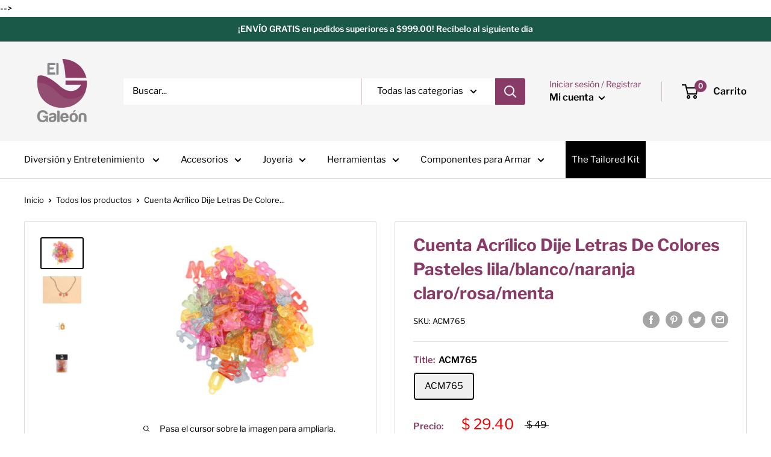

--- FILE ---
content_type: text/html; charset=utf-8
request_url: https://elgaleon.com.mx/products/np-cuenta-acrilico-dije-letras-de-colores-pasteles-lila-blanco-naranja-claro-rosa-menta
body_size: 33444
content:
<!doctype html>

<html class="no-js" lang="es">
  <head>
  
    <!-- Google Tag Manager -->
<script>(function(w,d,s,l,i){w[l]=w[l]||[];w[l].push({'gtm.start':
new Date().getTime(),event:'gtm.js'});var f=d.getElementsByTagName(s)[0],
j=d.createElement(s),dl=l!='dataLayer'?'&l='+l:'';j.async=true;j.src=
'https://www.googletagmanager.com/gtm.js?id='+i+dl;f.parentNode.insertBefore(j,f);
})(window,document,'script','dataLayer','GTM-NFHTR9K');</script>
<!-- End Google Tag Manager -->
    <!-- Global site tag (gtag.js) - Google Analytics -->
<script async src="https://www.googletagmanager.com/gtag/js?id=UA-2061815-1"></script>
<script>
  window.dataLayer = window.dataLayer || [];
  function gtag(){dataLayer.push(arguments);}
  gtag('js', new Date());

  gtag('config', 'UA-2061815-1');
</script>
  
<meta name="google-site-verification" content="y5NoUOyCtQFtVEaWsinaLLIG9c4FIq-1tBe7KKkj2HI" />        
<meta property="og:locale" content="es_MX"/>
<meta property="og:url" content="https://elgaleon.com.mx/"/ >
<meta property="og:title" content="El Galeón" />
<meta property="og:type" content="website" />
<meta property="og:description" content="VENTA DE MAYOREO Y MENUDEO DECOMPONENTES PARA  BISUTERIA, ACCESORIOS Y JOYERÍA." />
<meta property="og:image" content="https://cdn.shopify.com/s/files/1/0467/3558/9525/files/El_Galeon_125x@2x.png?v=1598304140" />
<meta property="og:image:secure_url" content="https://cdn.shopify.com/s/files/1/0467/3558/9525/files/El_Galeon_125x@2x.png?v=1598304140" />
<meta property="og:image:width" content="250" />
<meta property="og:image:height" content="250" />
<meta property="og:image:alt" content="El Galeón, Bisutería" />
    
    
<meta property="og:locale" content="es_MX">
<meta property="og:url" content="https://elgaleon.com.mx/">
<meta property="og:title" content="EL GALEÓN.">
<meta property="og:type" content="website">
<meta property="og:description" content="VENTA DE MAYOREO Y MENUDEO DECOMPONENTES PARA  BISUTERIA, ACCESORIOS Y JOYERÍA.">
<meta property="og:image" content="https://www.instagram.com/p/CUnGPPFteNY"/>
<meta property="og:image:secure_url" content="https://www.instagram.com/p/CUnGPPFteNY/"/>
<meta property="og:image:width" content="313" />
<meta property="og:image:height" content="359" />
<meta property="og:image:alt" content="el galeon, Galeon"/>
<meta name="geo.region" content="MX" />
<meta name="geo.placename" content="Nuevo Leon"/>
<meta name="geo.position" content="25.681246360859166, -100.36521844489683" />
<meta name="ICBM" content="25.681246360859166, -100.36521844489683" />
<script type="application/ld+json">
    {
        "@context": "https://schema.org",
        "@type": "ProfessionalService",
        "name": "ElGaleon",
        "image": "https://www.instagram.com/p/CUnGPPFteNY",
        "@id": "",
        "url": "https://elgaleon.com.mx/",
        "sameAs": [
            "https://www.facebook.com/ElGaleon.Bisuteria.Fina",
            "https://www.instagram.com/elgaleon.mx/"
        ],

	"contactPoint": {
        "@type": "ContactPoint",
        "telephone": "8111336430",
        "contactType": "Sales contact"
  	},

        "address": {
            "@type": "PostalAddress",
            "streetAddress": "CAMINO DE LOS ZENZONTLES 318",
            "addressLocality": "COL. SAN JEMO",
	    "addressRegion": "Nuevo Leon",
            "postalCode": "64630",
            "addressCountry": "MX"
        },
        "geo": {
            "@type": "GeoCoordinates",
            "latitude": 25.681246360859166,
            "longitude": -100.36521844489683
        },
        "openingHoursSpecification": [{
            "@type": "OpeningHoursSpecification",
            "dayOfWeek": [
                "Monday",
                "Tuesday",
                "Wednesday",
                "Thursday",
                "Friday",
		"Saturday"
            ],
            "opens": "09:00",
            "closes": "18:30"
        }]
    }
</script>
                                                         
    <meta charset="utf-8">
    <meta name="viewport" content="width=device-width, initial-scale=1.0, height=device-height, minimum-scale=1.0, maximum-scale=1.0">
    <meta name="theme-color" content="#000000">
    <meta name="p:domain_verify" content="7c3113e8dcd8b988d5dd9d4b2c981a20"/><title>Cuenta Acrílico Dije Letras De Colores Pasteles lila/blanco/naranja cl
</title><meta name="description" content="Cuenta Acrílico Dije Letras De Colores Pasteles lila/blanco/naranja claro/rosa/menta Medida: 1.3cm Empaque: 25gPiezas por empaque: 115 aprox."><link rel="canonical" href="https://elgaleon.com.mx/products/np-cuenta-acrilico-dije-letras-de-colores-pasteles-lila-blanco-naranja-claro-rosa-menta"><link rel="shortcut icon" href="//elgaleon.com.mx/cdn/shop/files/Isotipo_mini_para_pestana_de_pagina_96x96.png?v=1614324367" type="image/png"><link rel="preload" as="style" href="//elgaleon.com.mx/cdn/shop/t/2/assets/theme.css?v=76964217876999123991643153652">
    <link rel="preconnect" href="https://cdn.shopify.com">
    <link rel="preconnect" href="https://fonts.shopifycdn.com">
    <link rel="dns-prefetch" href="https://productreviews.shopifycdn.com">
    <link rel="dns-prefetch" href="https://ajax.googleapis.com">
    <link rel="dns-prefetch" href="https://maps.googleapis.com">
    <link rel="dns-prefetch" href="https://maps.gstatic.com">

    <meta property="og:type" content="product">
  <meta property="og:title" content="Cuenta Acrílico Dije Letras De Colores Pasteles lila/blanco/naranja claro/rosa/menta"><meta property="og:image" content="http://elgaleon.com.mx/cdn/shop/products/ACM765.jpeg?v=1633960756">
    <meta property="og:image:secure_url" content="https://elgaleon.com.mx/cdn/shop/products/ACM765.jpeg?v=1633960756">
    <meta property="og:image:width" content="1901">
    <meta property="og:image:height" content="1331"><meta property="product:price:amount" content="29.40">
  <meta property="product:price:currency" content="MXN"><meta property="og:description" content="Cuenta Acrílico Dije Letras De Colores Pasteles lila/blanco/naranja claro/rosa/menta Medida: 1.3cm Empaque: 25gPiezas por empaque: 115 aprox."><meta property="og:url" content="https://elgaleon.com.mx/products/np-cuenta-acrilico-dije-letras-de-colores-pasteles-lila-blanco-naranja-claro-rosa-menta">
<meta property="og:site_name" content="El Galeon Online"><meta name="twitter:card" content="summary"><meta name="twitter:title" content="Cuenta Acrílico Dije Letras De Colores Pasteles lila/blanco/naranja claro/rosa/menta">
  <meta name="twitter:description" content="Cuenta Acrílico Dije Letras De Colores Pasteles lila/blanco/naranja claro/rosa/menta
Medida: 1.3cm Empaque: 25gPiezas por empaque: 115 aprox.">
  <meta name="twitter:image" content="https://elgaleon.com.mx/cdn/shop/products/ACM765_600x600_crop_center.jpeg?v=1633960756">
    <link rel="preload" href="//elgaleon.com.mx/cdn/fonts/libre_franklin/librefranklin_n7.6739620624550b8695d0cc23f92ffd46eb51c7a3.woff2" as="font" type="font/woff2" crossorigin>
<link rel="preload" href="//elgaleon.com.mx/cdn/fonts/libre_franklin/librefranklin_n4.a9b0508e1ffb743a0fd6d0614768959c54a27d86.woff2" as="font" type="font/woff2" crossorigin>
<link rel="preload" href="//elgaleon.com.mx/cdn/shop/t/2/assets/font-theme-star.woff2?v=176977276741202493121598295903" as="font" type="font/woff2" crossorigin><link rel="preload" href="//elgaleon.com.mx/cdn/fonts/libre_franklin/librefranklin_i7.5cd0952dea701f27d5d0eb294c01347335232ef2.woff2" as="font" type="font/woff2" crossorigin><link rel="preload" href="//elgaleon.com.mx/cdn/fonts/libre_franklin/librefranklin_n7.6739620624550b8695d0cc23f92ffd46eb51c7a3.woff2" as="font" type="font/woff2" crossorigin><link rel="preload" href="//elgaleon.com.mx/cdn/fonts/libre_franklin/librefranklin_i4.5cee60cade760b32c7b489f9d561e97341909d7c.woff2" as="font" type="font/woff2" crossorigin><link rel="preload" href="//elgaleon.com.mx/cdn/fonts/libre_franklin/librefranklin_i7.5cd0952dea701f27d5d0eb294c01347335232ef2.woff2" as="font" type="font/woff2" crossorigin><link rel="preload" href="//elgaleon.com.mx/cdn/fonts/libre_franklin/librefranklin_n6.c976b0b721ea92417572301ef17640150832a2b9.woff2" as="font" type="font/woff2" crossorigin><style>
  /* We load the font used for the integration with Shopify Reviews to load our own stars */
  @font-face {
    font-family: "font-theme-star";
    src: url(//elgaleon.com.mx/cdn/shop/t/2/assets/font-theme-star.eot?v=178649971611478077551598295902);
    src: url(//elgaleon.com.mx/cdn/shop/t/2/assets/font-theme-star.eot?%23iefix&v=178649971611478077551598295902) format("embedded-opentype"), url(//elgaleon.com.mx/cdn/shop/t/2/assets/font-theme-star.woff2?v=176977276741202493121598295903) format("woff2"), url(//elgaleon.com.mx/cdn/shop/t/2/assets/font-theme-star.ttf?v=17527569363257290761598295902) format("truetype");
    font-weight: normal;
    font-style: normal;
    font-display: fallback;
  }

  @font-face {
  font-family: "Libre Franklin";
  font-weight: 700;
  font-style: normal;
  font-display: fallback;
  src: url("//elgaleon.com.mx/cdn/fonts/libre_franklin/librefranklin_n7.6739620624550b8695d0cc23f92ffd46eb51c7a3.woff2") format("woff2"),
       url("//elgaleon.com.mx/cdn/fonts/libre_franklin/librefranklin_n7.7cebc205621b23b061b803310af0ad39921ae57d.woff") format("woff");
}

  @font-face {
  font-family: "Libre Franklin";
  font-weight: 400;
  font-style: normal;
  font-display: fallback;
  src: url("//elgaleon.com.mx/cdn/fonts/libre_franklin/librefranklin_n4.a9b0508e1ffb743a0fd6d0614768959c54a27d86.woff2") format("woff2"),
       url("//elgaleon.com.mx/cdn/fonts/libre_franklin/librefranklin_n4.948f6f27caf8552b1a9560176e3f14eeb2c6f202.woff") format("woff");
}

@font-face {
  font-family: "Libre Franklin";
  font-weight: 600;
  font-style: normal;
  font-display: fallback;
  src: url("//elgaleon.com.mx/cdn/fonts/libre_franklin/librefranklin_n6.c976b0b721ea92417572301ef17640150832a2b9.woff2") format("woff2"),
       url("//elgaleon.com.mx/cdn/fonts/libre_franklin/librefranklin_n6.bb41783c980fb0a0dad0f0403cbcc7159efe6030.woff") format("woff");
}

@font-face {
  font-family: "Libre Franklin";
  font-weight: 700;
  font-style: italic;
  font-display: fallback;
  src: url("//elgaleon.com.mx/cdn/fonts/libre_franklin/librefranklin_i7.5cd0952dea701f27d5d0eb294c01347335232ef2.woff2") format("woff2"),
       url("//elgaleon.com.mx/cdn/fonts/libre_franklin/librefranklin_i7.41af936a1cd17668e4e060c6e0ad838ccf133ddd.woff") format("woff");
}


  @font-face {
  font-family: "Libre Franklin";
  font-weight: 700;
  font-style: normal;
  font-display: fallback;
  src: url("//elgaleon.com.mx/cdn/fonts/libre_franklin/librefranklin_n7.6739620624550b8695d0cc23f92ffd46eb51c7a3.woff2") format("woff2"),
       url("//elgaleon.com.mx/cdn/fonts/libre_franklin/librefranklin_n7.7cebc205621b23b061b803310af0ad39921ae57d.woff") format("woff");
}

  @font-face {
  font-family: "Libre Franklin";
  font-weight: 400;
  font-style: italic;
  font-display: fallback;
  src: url("//elgaleon.com.mx/cdn/fonts/libre_franklin/librefranklin_i4.5cee60cade760b32c7b489f9d561e97341909d7c.woff2") format("woff2"),
       url("//elgaleon.com.mx/cdn/fonts/libre_franklin/librefranklin_i4.2f9ee939c2cc82522dfb62e1a084861f9beeb411.woff") format("woff");
}

  @font-face {
  font-family: "Libre Franklin";
  font-weight: 700;
  font-style: italic;
  font-display: fallback;
  src: url("//elgaleon.com.mx/cdn/fonts/libre_franklin/librefranklin_i7.5cd0952dea701f27d5d0eb294c01347335232ef2.woff2") format("woff2"),
       url("//elgaleon.com.mx/cdn/fonts/libre_franklin/librefranklin_i7.41af936a1cd17668e4e060c6e0ad838ccf133ddd.woff") format("woff");
}


  :root {
    --default-text-font-size : 15px;
    --base-text-font-size    : 15px;
    --heading-font-family    : "Libre Franklin", sans-serif;
    --heading-font-weight    : 700;
    --heading-font-style     : normal;
    --text-font-family       : "Libre Franklin", sans-serif;
    --text-font-weight       : 400;
    --text-font-style        : normal;
    --text-font-bolder-weight: 600;
    --text-link-decoration   : underline;

    --text-color               : #000000;
    --text-color-rgb           : 0, 0, 0;
    --heading-color            : #893b67;
    --border-color             : #dddddd;
    --border-color-rgb         : 221, 221, 221;
    --form-border-color        : #d0d0d0;
    --accent-color             : #000000;
    --accent-color-rgb         : 0, 0, 0;
    --link-color               : #000000;
    --link-color-hover         : #000000;
    --background               : #ffffff;
    --secondary-background     : #ffffff;
    --secondary-background-rgb : 255, 255, 255;
    --accent-background        : rgba(0, 0, 0, 0.08);

    --error-color       : #ff0000;
    --error-background  : rgba(255, 0, 0, 0.07);
    --success-color     : #00aa00;
    --success-background: rgba(0, 170, 0, 0.11);

    --primary-button-background      : #1a5948;
    --primary-button-background-rgb  : 26, 89, 72;
    --primary-button-text-color      : #ffffff;
    --secondary-button-background    : #1a5948;
    --secondary-button-background-rgb: 26, 89, 72;
    --secondary-button-text-color    : #ffffff;

    --header-background      : #f5f5f5;
    --header-text-color      : #000000;
    --header-light-text-color: #893b67;
    --header-border-color    : rgba(137, 59, 103, 0.3);
    --header-accent-color    : #893b67;

    --flickity-arrow-color: #aaaaaa;--product-on-sale-accent           : #ee0000;
    --product-on-sale-accent-rgb       : 238, 0, 0;
    --product-on-sale-color            : #ffffff;
    --product-in-stock-color           : #008a00;
    --product-low-stock-color          : #ee0000;
    --product-sold-out-color           : #8a9297;
    --product-custom-label-1-background: #008a00;
    --product-custom-label-1-color     : #ffffff;
    --product-custom-label-2-background: #00a500;
    --product-custom-label-2-color     : #ffffff;
    --product-review-star-color        : #ffbd00;

    --mobile-container-gutter : 20px;
    --desktop-container-gutter: 40px;
  }
</style>

<script>
  // IE11 does not have support for CSS variables, so we have to polyfill them
  if (!(((window || {}).CSS || {}).supports && window.CSS.supports('(--a: 0)'))) {
    const script = document.createElement('script');
    script.type = 'text/javascript';
    script.src = 'https://cdn.jsdelivr.net/npm/css-vars-ponyfill@2';
    script.onload = function() {
      cssVars({});
    };

    document.getElementsByTagName('head')[0].appendChild(script);
  }
</script>

    <script>window.performance && window.performance.mark && window.performance.mark('shopify.content_for_header.start');</script><meta name="google-site-verification" content="Qh6K4TC8ZTfQT-xFbuuwfFdRJZCM3OkLQtbpiKIIxwg">
<meta name="facebook-domain-verification" content="lbycywlo3tgqcms2ct718nokohsv66">
<meta id="shopify-digital-wallet" name="shopify-digital-wallet" content="/46735589525/digital_wallets/dialog">
<link rel="alternate" type="application/json+oembed" href="https://elgaleon.com.mx/products/np-cuenta-acrilico-dije-letras-de-colores-pasteles-lila-blanco-naranja-claro-rosa-menta.oembed">
<script async="async" src="/checkouts/internal/preloads.js?locale=es-MX"></script>
<script id="shopify-features" type="application/json">{"accessToken":"15d47ef8cef1b0fc4f18328f6d1245b0","betas":["rich-media-storefront-analytics"],"domain":"elgaleon.com.mx","predictiveSearch":true,"shopId":46735589525,"locale":"es"}</script>
<script>var Shopify = Shopify || {};
Shopify.shop = "el-galeon-online.myshopify.com";
Shopify.locale = "es";
Shopify.currency = {"active":"MXN","rate":"1.0"};
Shopify.country = "MX";
Shopify.theme = {"name":"Warehouse","id":109471531157,"schema_name":"Warehouse","schema_version":"1.10.0","theme_store_id":871,"role":"main"};
Shopify.theme.handle = "null";
Shopify.theme.style = {"id":null,"handle":null};
Shopify.cdnHost = "elgaleon.com.mx/cdn";
Shopify.routes = Shopify.routes || {};
Shopify.routes.root = "/";</script>
<script type="module">!function(o){(o.Shopify=o.Shopify||{}).modules=!0}(window);</script>
<script>!function(o){function n(){var o=[];function n(){o.push(Array.prototype.slice.apply(arguments))}return n.q=o,n}var t=o.Shopify=o.Shopify||{};t.loadFeatures=n(),t.autoloadFeatures=n()}(window);</script>
<script id="shop-js-analytics" type="application/json">{"pageType":"product"}</script>
<script defer="defer" async type="module" src="//elgaleon.com.mx/cdn/shopifycloud/shop-js/modules/v2/client.init-shop-cart-sync_BFpxDrjM.es.esm.js"></script>
<script defer="defer" async type="module" src="//elgaleon.com.mx/cdn/shopifycloud/shop-js/modules/v2/chunk.common_CnP21gUX.esm.js"></script>
<script defer="defer" async type="module" src="//elgaleon.com.mx/cdn/shopifycloud/shop-js/modules/v2/chunk.modal_D61HrJrg.esm.js"></script>
<script type="module">
  await import("//elgaleon.com.mx/cdn/shopifycloud/shop-js/modules/v2/client.init-shop-cart-sync_BFpxDrjM.es.esm.js");
await import("//elgaleon.com.mx/cdn/shopifycloud/shop-js/modules/v2/chunk.common_CnP21gUX.esm.js");
await import("//elgaleon.com.mx/cdn/shopifycloud/shop-js/modules/v2/chunk.modal_D61HrJrg.esm.js");

  window.Shopify.SignInWithShop?.initShopCartSync?.({"fedCMEnabled":true,"windoidEnabled":true});

</script>
<script>(function() {
  var isLoaded = false;
  function asyncLoad() {
    if (isLoaded) return;
    isLoaded = true;
    var urls = ["https:\/\/s3.amazonaws.com\/conektaapi\/v1.0.0\/js\/conekta_shopify.js?shop=el-galeon-online.myshopify.com","https:\/\/cdn.shopify.com\/s\/files\/1\/0683\/1371\/0892\/files\/splmn-shopify-prod-August-31.min.js?v=1693985059\u0026shop=el-galeon-online.myshopify.com","https:\/\/call.chatra.io\/shopify?chatraId=6BZS8rwwkfsemsKxC\u0026shop=el-galeon-online.myshopify.com"];
    for (var i = 0; i < urls.length; i++) {
      var s = document.createElement('script');
      s.type = 'text/javascript';
      s.async = true;
      s.src = urls[i];
      var x = document.getElementsByTagName('script')[0];
      x.parentNode.insertBefore(s, x);
    }
  };
  if(window.attachEvent) {
    window.attachEvent('onload', asyncLoad);
  } else {
    window.addEventListener('load', asyncLoad, false);
  }
})();</script>
<script id="__st">var __st={"a":46735589525,"offset":-21600,"reqid":"0cfa4965-8515-4dec-8fb1-7340f48bc054-1770028995","pageurl":"elgaleon.com.mx\/products\/np-cuenta-acrilico-dije-letras-de-colores-pasteles-lila-blanco-naranja-claro-rosa-menta","u":"c61f2429fe46","p":"product","rtyp":"product","rid":7175750418581};</script>
<script>window.ShopifyPaypalV4VisibilityTracking = true;</script>
<script id="captcha-bootstrap">!function(){'use strict';const t='contact',e='account',n='new_comment',o=[[t,t],['blogs',n],['comments',n],[t,'customer']],c=[[e,'customer_login'],[e,'guest_login'],[e,'recover_customer_password'],[e,'create_customer']],r=t=>t.map((([t,e])=>`form[action*='/${t}']:not([data-nocaptcha='true']) input[name='form_type'][value='${e}']`)).join(','),a=t=>()=>t?[...document.querySelectorAll(t)].map((t=>t.form)):[];function s(){const t=[...o],e=r(t);return a(e)}const i='password',u='form_key',d=['recaptcha-v3-token','g-recaptcha-response','h-captcha-response',i],f=()=>{try{return window.sessionStorage}catch{return}},m='__shopify_v',_=t=>t.elements[u];function p(t,e,n=!1){try{const o=window.sessionStorage,c=JSON.parse(o.getItem(e)),{data:r}=function(t){const{data:e,action:n}=t;return t[m]||n?{data:e,action:n}:{data:t,action:n}}(c);for(const[e,n]of Object.entries(r))t.elements[e]&&(t.elements[e].value=n);n&&o.removeItem(e)}catch(o){console.error('form repopulation failed',{error:o})}}const l='form_type',E='cptcha';function T(t){t.dataset[E]=!0}const w=window,h=w.document,L='Shopify',v='ce_forms',y='captcha';let A=!1;((t,e)=>{const n=(g='f06e6c50-85a8-45c8-87d0-21a2b65856fe',I='https://cdn.shopify.com/shopifycloud/storefront-forms-hcaptcha/ce_storefront_forms_captcha_hcaptcha.v1.5.2.iife.js',D={infoText:'Protegido por hCaptcha',privacyText:'Privacidad',termsText:'Términos'},(t,e,n)=>{const o=w[L][v],c=o.bindForm;if(c)return c(t,g,e,D).then(n);var r;o.q.push([[t,g,e,D],n]),r=I,A||(h.body.append(Object.assign(h.createElement('script'),{id:'captcha-provider',async:!0,src:r})),A=!0)});var g,I,D;w[L]=w[L]||{},w[L][v]=w[L][v]||{},w[L][v].q=[],w[L][y]=w[L][y]||{},w[L][y].protect=function(t,e){n(t,void 0,e),T(t)},Object.freeze(w[L][y]),function(t,e,n,w,h,L){const[v,y,A,g]=function(t,e,n){const i=e?o:[],u=t?c:[],d=[...i,...u],f=r(d),m=r(i),_=r(d.filter((([t,e])=>n.includes(e))));return[a(f),a(m),a(_),s()]}(w,h,L),I=t=>{const e=t.target;return e instanceof HTMLFormElement?e:e&&e.form},D=t=>v().includes(t);t.addEventListener('submit',(t=>{const e=I(t);if(!e)return;const n=D(e)&&!e.dataset.hcaptchaBound&&!e.dataset.recaptchaBound,o=_(e),c=g().includes(e)&&(!o||!o.value);(n||c)&&t.preventDefault(),c&&!n&&(function(t){try{if(!f())return;!function(t){const e=f();if(!e)return;const n=_(t);if(!n)return;const o=n.value;o&&e.removeItem(o)}(t);const e=Array.from(Array(32),(()=>Math.random().toString(36)[2])).join('');!function(t,e){_(t)||t.append(Object.assign(document.createElement('input'),{type:'hidden',name:u})),t.elements[u].value=e}(t,e),function(t,e){const n=f();if(!n)return;const o=[...t.querySelectorAll(`input[type='${i}']`)].map((({name:t})=>t)),c=[...d,...o],r={};for(const[a,s]of new FormData(t).entries())c.includes(a)||(r[a]=s);n.setItem(e,JSON.stringify({[m]:1,action:t.action,data:r}))}(t,e)}catch(e){console.error('failed to persist form',e)}}(e),e.submit())}));const S=(t,e)=>{t&&!t.dataset[E]&&(n(t,e.some((e=>e===t))),T(t))};for(const o of['focusin','change'])t.addEventListener(o,(t=>{const e=I(t);D(e)&&S(e,y())}));const B=e.get('form_key'),M=e.get(l),P=B&&M;t.addEventListener('DOMContentLoaded',(()=>{const t=y();if(P)for(const e of t)e.elements[l].value===M&&p(e,B);[...new Set([...A(),...v().filter((t=>'true'===t.dataset.shopifyCaptcha))])].forEach((e=>S(e,t)))}))}(h,new URLSearchParams(w.location.search),n,t,e,['guest_login'])})(!0,!0)}();</script>
<script integrity="sha256-4kQ18oKyAcykRKYeNunJcIwy7WH5gtpwJnB7kiuLZ1E=" data-source-attribution="shopify.loadfeatures" defer="defer" src="//elgaleon.com.mx/cdn/shopifycloud/storefront/assets/storefront/load_feature-a0a9edcb.js" crossorigin="anonymous"></script>
<script data-source-attribution="shopify.dynamic_checkout.dynamic.init">var Shopify=Shopify||{};Shopify.PaymentButton=Shopify.PaymentButton||{isStorefrontPortableWallets:!0,init:function(){window.Shopify.PaymentButton.init=function(){};var t=document.createElement("script");t.src="https://elgaleon.com.mx/cdn/shopifycloud/portable-wallets/latest/portable-wallets.es.js",t.type="module",document.head.appendChild(t)}};
</script>
<script data-source-attribution="shopify.dynamic_checkout.buyer_consent">
  function portableWalletsHideBuyerConsent(e){var t=document.getElementById("shopify-buyer-consent"),n=document.getElementById("shopify-subscription-policy-button");t&&n&&(t.classList.add("hidden"),t.setAttribute("aria-hidden","true"),n.removeEventListener("click",e))}function portableWalletsShowBuyerConsent(e){var t=document.getElementById("shopify-buyer-consent"),n=document.getElementById("shopify-subscription-policy-button");t&&n&&(t.classList.remove("hidden"),t.removeAttribute("aria-hidden"),n.addEventListener("click",e))}window.Shopify?.PaymentButton&&(window.Shopify.PaymentButton.hideBuyerConsent=portableWalletsHideBuyerConsent,window.Shopify.PaymentButton.showBuyerConsent=portableWalletsShowBuyerConsent);
</script>
<script data-source-attribution="shopify.dynamic_checkout.cart.bootstrap">document.addEventListener("DOMContentLoaded",(function(){function t(){return document.querySelector("shopify-accelerated-checkout-cart, shopify-accelerated-checkout")}if(t())Shopify.PaymentButton.init();else{new MutationObserver((function(e,n){t()&&(Shopify.PaymentButton.init(),n.disconnect())})).observe(document.body,{childList:!0,subtree:!0})}}));
</script>

<script>window.performance && window.performance.mark && window.performance.mark('shopify.content_for_header.end');</script>

    <link rel="stylesheet" href="//elgaleon.com.mx/cdn/shop/t/2/assets/theme.css?v=76964217876999123991643153652">

    
  <script type="application/ld+json">
  {
    "@context": "http://schema.org",
    "@type": "Product",
    "offers": [{
          "@type": "Offer",
          "name": "ACM765",
          "availability":"https://schema.org/InStock",
          "price": 29.4,
          "priceCurrency": "MXN",
          "priceValidUntil": "2026-02-12","sku": "ACM765","url": "/products/np-cuenta-acrilico-dije-letras-de-colores-pasteles-lila-blanco-naranja-claro-rosa-menta?variant=41297806033045"
        }
],
    "brand": {
      "name": "El Galeon"
    },
    "name": "Cuenta Acrílico Dije Letras De Colores Pasteles lila\/blanco\/naranja claro\/rosa\/menta",
    "description": "Cuenta Acrílico Dije Letras De Colores Pasteles lila\/blanco\/naranja claro\/rosa\/menta\nMedida: 1.3cm Empaque: 25gPiezas por empaque: 115 aprox.",
    "category": "Joyeria",
    "url": "/products/np-cuenta-acrilico-dije-letras-de-colores-pasteles-lila-blanco-naranja-claro-rosa-menta/products/np-cuenta-acrilico-dije-letras-de-colores-pasteles-lila-blanco-naranja-claro-rosa-menta",
    "sku": "ACM765",
    "image": {
      "@type": "ImageObject",
      "url": "https://elgaleon.com.mx/cdn/shop/products/ACM765_1024x.jpeg?v=1633960756",
      "image": "https://elgaleon.com.mx/cdn/shop/products/ACM765_1024x.jpeg?v=1633960756",
      "name": "Cuenta Acrílico Dije Letras De Colores Pasteles lila\/blanco\/naranja claro\/rosa\/menta",
      "width": "1024",
      "height": "1024"
    }
  }
  </script>



  <script type="application/ld+json">
  {
    "@context": "http://schema.org",
    "@type": "BreadcrumbList",
  "itemListElement": [{
      "@type": "ListItem",
      "position": 1,
      "name": "Inicio",
      "item": "https://elgaleon.com.mx"
    },{
          "@type": "ListItem",
          "position": 2,
          "name": "Cuenta Acrílico Dije Letras De Colores Pasteles lila\/blanco\/naranja claro\/rosa\/menta",
          "item": "https://elgaleon.com.mx/products/np-cuenta-acrilico-dije-letras-de-colores-pasteles-lila-blanco-naranja-claro-rosa-menta"
        }]
  }
  </script>


    <script>
      // This allows to expose several variables to the global scope, to be used in scripts
      window.theme = {
        pageType: "product",
        cartCount: 0,
        moneyFormat: "$ {{amount}}",
        moneyWithCurrencyFormat: "$ {{amount}} MXN",
        showDiscount: false,
        discountMode: "percentage",
        searchMode: "product,article",
        cartType: "drawer"
      };

      window.routes = {
        rootUrl: "\/",
        cartUrl: "\/cart",
        cartAddUrl: "\/cart\/add",
        cartChangeUrl: "\/cart\/change",
        searchUrl: "\/search",
        productRecommendationsUrl: "\/recommendations\/products"
      };

      window.languages = {
        collectionOnSaleLabel: "Ahorrar {{savings}}",
        productFormUnavailable: "No disponible",
        productFormAddToCart: "Añadir al carrito",
        productFormSoldOut: "Agotado",
        shippingEstimatorNoResults: "No se pudo encontrar envío para su dirección.",
        shippingEstimatorOneResult: "Hay una tarifa de envío para su dirección :",
        shippingEstimatorMultipleResults: "Hay {{count}} tarifas de envío para su dirección :",
        shippingEstimatorErrors: "Hay algunos errores :"
      };

      window.lazySizesConfig = {
        loadHidden: false,
        hFac: 0.8,
        expFactor: 3,
        customMedia: {
          '--phone': '(max-width: 640px)',
          '--tablet': '(min-width: 641px) and (max-width: 1023px)',
          '--lap': '(min-width: 1024px)'
        }
      };

      document.documentElement.className = document.documentElement.className.replace('no-js', 'js');
    </script><script src="//polyfill-fastly.net/v3/polyfill.min.js?unknown=polyfill&features=fetch,Element.prototype.closest,Element.prototype.matches,Element.prototype.remove,Element.prototype.classList,Array.prototype.includes,Array.prototype.fill,String.prototype.includes,String.prototype.padStart,Object.assign,CustomEvent,Intl,URL,DOMTokenList,IntersectionObserver,IntersectionObserverEntry" defer></script>
    <script src="//elgaleon.com.mx/cdn/shop/t/2/assets/theme.min.js?v=66670816423107653411598295905" defer></script>
    <script src="//elgaleon.com.mx/cdn/shop/t/2/assets/custom.js?v=90373254691674712701598295901" defer></script><script>
        (function () {
          window.onpageshow = function() {
            // We force re-freshing the cart content onpageshow, as most browsers will serve a cache copy when hitting the
            // back button, which cause staled data
            document.documentElement.dispatchEvent(new CustomEvent('cart:refresh', {
              bubbles: true,
              detail: {scrollToTop: false}
            }));
          };
        })();
      </script><!-- Start Alexa Certify Javascript -->
    <!--
    <script type="text/javascript">
      _atrk_opts = { atrk_acct:"jhgvv1ah9W20em", domain:"elgaleon.com.mx",dynamic: true};
      (function() { var as = document.createElement('script'); as.type = 'text/javascript'; as.async = true; as.src = "https://certify-js.alexametrics.com/atrk.js"; var s = document.getElementsByTagName('script')[0];s.parentNode.insertBefore(as, s); })();
    </script>
    <noscript><img src="https://certify.alexametrics.com/atrk.gif?account=jhgvv1ah9W20em" style="display:none" height="1" width="1" alt="" /></noscript>
    <!-- End Alexa Certify Javascript -->  
  <link href="https://monorail-edge.shopifysvc.com" rel="dns-prefetch">
<script>(function(){if ("sendBeacon" in navigator && "performance" in window) {try {var session_token_from_headers = performance.getEntriesByType('navigation')[0].serverTiming.find(x => x.name == '_s').description;} catch {var session_token_from_headers = undefined;}var session_cookie_matches = document.cookie.match(/_shopify_s=([^;]*)/);var session_token_from_cookie = session_cookie_matches && session_cookie_matches.length === 2 ? session_cookie_matches[1] : "";var session_token = session_token_from_headers || session_token_from_cookie || "";function handle_abandonment_event(e) {var entries = performance.getEntries().filter(function(entry) {return /monorail-edge.shopifysvc.com/.test(entry.name);});if (!window.abandonment_tracked && entries.length === 0) {window.abandonment_tracked = true;var currentMs = Date.now();var navigation_start = performance.timing.navigationStart;var payload = {shop_id: 46735589525,url: window.location.href,navigation_start,duration: currentMs - navigation_start,session_token,page_type: "product"};window.navigator.sendBeacon("https://monorail-edge.shopifysvc.com/v1/produce", JSON.stringify({schema_id: "online_store_buyer_site_abandonment/1.1",payload: payload,metadata: {event_created_at_ms: currentMs,event_sent_at_ms: currentMs}}));}}window.addEventListener('pagehide', handle_abandonment_event);}}());</script>
<script id="web-pixels-manager-setup">(function e(e,d,r,n,o){if(void 0===o&&(o={}),!Boolean(null===(a=null===(i=window.Shopify)||void 0===i?void 0:i.analytics)||void 0===a?void 0:a.replayQueue)){var i,a;window.Shopify=window.Shopify||{};var t=window.Shopify;t.analytics=t.analytics||{};var s=t.analytics;s.replayQueue=[],s.publish=function(e,d,r){return s.replayQueue.push([e,d,r]),!0};try{self.performance.mark("wpm:start")}catch(e){}var l=function(){var e={modern:/Edge?\/(1{2}[4-9]|1[2-9]\d|[2-9]\d{2}|\d{4,})\.\d+(\.\d+|)|Firefox\/(1{2}[4-9]|1[2-9]\d|[2-9]\d{2}|\d{4,})\.\d+(\.\d+|)|Chrom(ium|e)\/(9{2}|\d{3,})\.\d+(\.\d+|)|(Maci|X1{2}).+ Version\/(15\.\d+|(1[6-9]|[2-9]\d|\d{3,})\.\d+)([,.]\d+|)( \(\w+\)|)( Mobile\/\w+|) Safari\/|Chrome.+OPR\/(9{2}|\d{3,})\.\d+\.\d+|(CPU[ +]OS|iPhone[ +]OS|CPU[ +]iPhone|CPU IPhone OS|CPU iPad OS)[ +]+(15[._]\d+|(1[6-9]|[2-9]\d|\d{3,})[._]\d+)([._]\d+|)|Android:?[ /-](13[3-9]|1[4-9]\d|[2-9]\d{2}|\d{4,})(\.\d+|)(\.\d+|)|Android.+Firefox\/(13[5-9]|1[4-9]\d|[2-9]\d{2}|\d{4,})\.\d+(\.\d+|)|Android.+Chrom(ium|e)\/(13[3-9]|1[4-9]\d|[2-9]\d{2}|\d{4,})\.\d+(\.\d+|)|SamsungBrowser\/([2-9]\d|\d{3,})\.\d+/,legacy:/Edge?\/(1[6-9]|[2-9]\d|\d{3,})\.\d+(\.\d+|)|Firefox\/(5[4-9]|[6-9]\d|\d{3,})\.\d+(\.\d+|)|Chrom(ium|e)\/(5[1-9]|[6-9]\d|\d{3,})\.\d+(\.\d+|)([\d.]+$|.*Safari\/(?![\d.]+ Edge\/[\d.]+$))|(Maci|X1{2}).+ Version\/(10\.\d+|(1[1-9]|[2-9]\d|\d{3,})\.\d+)([,.]\d+|)( \(\w+\)|)( Mobile\/\w+|) Safari\/|Chrome.+OPR\/(3[89]|[4-9]\d|\d{3,})\.\d+\.\d+|(CPU[ +]OS|iPhone[ +]OS|CPU[ +]iPhone|CPU IPhone OS|CPU iPad OS)[ +]+(10[._]\d+|(1[1-9]|[2-9]\d|\d{3,})[._]\d+)([._]\d+|)|Android:?[ /-](13[3-9]|1[4-9]\d|[2-9]\d{2}|\d{4,})(\.\d+|)(\.\d+|)|Mobile Safari.+OPR\/([89]\d|\d{3,})\.\d+\.\d+|Android.+Firefox\/(13[5-9]|1[4-9]\d|[2-9]\d{2}|\d{4,})\.\d+(\.\d+|)|Android.+Chrom(ium|e)\/(13[3-9]|1[4-9]\d|[2-9]\d{2}|\d{4,})\.\d+(\.\d+|)|Android.+(UC? ?Browser|UCWEB|U3)[ /]?(15\.([5-9]|\d{2,})|(1[6-9]|[2-9]\d|\d{3,})\.\d+)\.\d+|SamsungBrowser\/(5\.\d+|([6-9]|\d{2,})\.\d+)|Android.+MQ{2}Browser\/(14(\.(9|\d{2,})|)|(1[5-9]|[2-9]\d|\d{3,})(\.\d+|))(\.\d+|)|K[Aa][Ii]OS\/(3\.\d+|([4-9]|\d{2,})\.\d+)(\.\d+|)/},d=e.modern,r=e.legacy,n=navigator.userAgent;return n.match(d)?"modern":n.match(r)?"legacy":"unknown"}(),u="modern"===l?"modern":"legacy",c=(null!=n?n:{modern:"",legacy:""})[u],f=function(e){return[e.baseUrl,"/wpm","/b",e.hashVersion,"modern"===e.buildTarget?"m":"l",".js"].join("")}({baseUrl:d,hashVersion:r,buildTarget:u}),m=function(e){var d=e.version,r=e.bundleTarget,n=e.surface,o=e.pageUrl,i=e.monorailEndpoint;return{emit:function(e){var a=e.status,t=e.errorMsg,s=(new Date).getTime(),l=JSON.stringify({metadata:{event_sent_at_ms:s},events:[{schema_id:"web_pixels_manager_load/3.1",payload:{version:d,bundle_target:r,page_url:o,status:a,surface:n,error_msg:t},metadata:{event_created_at_ms:s}}]});if(!i)return console&&console.warn&&console.warn("[Web Pixels Manager] No Monorail endpoint provided, skipping logging."),!1;try{return self.navigator.sendBeacon.bind(self.navigator)(i,l)}catch(e){}var u=new XMLHttpRequest;try{return u.open("POST",i,!0),u.setRequestHeader("Content-Type","text/plain"),u.send(l),!0}catch(e){return console&&console.warn&&console.warn("[Web Pixels Manager] Got an unhandled error while logging to Monorail."),!1}}}}({version:r,bundleTarget:l,surface:e.surface,pageUrl:self.location.href,monorailEndpoint:e.monorailEndpoint});try{o.browserTarget=l,function(e){var d=e.src,r=e.async,n=void 0===r||r,o=e.onload,i=e.onerror,a=e.sri,t=e.scriptDataAttributes,s=void 0===t?{}:t,l=document.createElement("script"),u=document.querySelector("head"),c=document.querySelector("body");if(l.async=n,l.src=d,a&&(l.integrity=a,l.crossOrigin="anonymous"),s)for(var f in s)if(Object.prototype.hasOwnProperty.call(s,f))try{l.dataset[f]=s[f]}catch(e){}if(o&&l.addEventListener("load",o),i&&l.addEventListener("error",i),u)u.appendChild(l);else{if(!c)throw new Error("Did not find a head or body element to append the script");c.appendChild(l)}}({src:f,async:!0,onload:function(){if(!function(){var e,d;return Boolean(null===(d=null===(e=window.Shopify)||void 0===e?void 0:e.analytics)||void 0===d?void 0:d.initialized)}()){var d=window.webPixelsManager.init(e)||void 0;if(d){var r=window.Shopify.analytics;r.replayQueue.forEach((function(e){var r=e[0],n=e[1],o=e[2];d.publishCustomEvent(r,n,o)})),r.replayQueue=[],r.publish=d.publishCustomEvent,r.visitor=d.visitor,r.initialized=!0}}},onerror:function(){return m.emit({status:"failed",errorMsg:"".concat(f," has failed to load")})},sri:function(e){var d=/^sha384-[A-Za-z0-9+/=]+$/;return"string"==typeof e&&d.test(e)}(c)?c:"",scriptDataAttributes:o}),m.emit({status:"loading"})}catch(e){m.emit({status:"failed",errorMsg:(null==e?void 0:e.message)||"Unknown error"})}}})({shopId: 46735589525,storefrontBaseUrl: "https://elgaleon.com.mx",extensionsBaseUrl: "https://extensions.shopifycdn.com/cdn/shopifycloud/web-pixels-manager",monorailEndpoint: "https://monorail-edge.shopifysvc.com/unstable/produce_batch",surface: "storefront-renderer",enabledBetaFlags: ["2dca8a86"],webPixelsConfigList: [{"id":"512262359","configuration":"{\"config\":\"{\\\"pixel_id\\\":\\\"AW-1063599489\\\",\\\"target_country\\\":\\\"MX\\\",\\\"gtag_events\\\":[{\\\"type\\\":\\\"search\\\",\\\"action_label\\\":\\\"AW-1063599489\\\/CCO7CMm60I8DEIH7lPsD\\\"},{\\\"type\\\":\\\"begin_checkout\\\",\\\"action_label\\\":\\\"AW-1063599489\\\/8BivCMa60I8DEIH7lPsD\\\"},{\\\"type\\\":\\\"view_item\\\",\\\"action_label\\\":[\\\"AW-1063599489\\\/_tmaCMC60I8DEIH7lPsD\\\",\\\"MC-RTMRFSSXHQ\\\"]},{\\\"type\\\":\\\"purchase\\\",\\\"action_label\\\":[\\\"AW-1063599489\\\/8Jy3CL260I8DEIH7lPsD\\\",\\\"MC-RTMRFSSXHQ\\\"]},{\\\"type\\\":\\\"page_view\\\",\\\"action_label\\\":[\\\"AW-1063599489\\\/iSifCLq60I8DEIH7lPsD\\\",\\\"MC-RTMRFSSXHQ\\\"]},{\\\"type\\\":\\\"add_payment_info\\\",\\\"action_label\\\":\\\"AW-1063599489\\\/abrrCMy60I8DEIH7lPsD\\\"},{\\\"type\\\":\\\"add_to_cart\\\",\\\"action_label\\\":\\\"AW-1063599489\\\/buqaCMO60I8DEIH7lPsD\\\"}],\\\"enable_monitoring_mode\\\":false}\"}","eventPayloadVersion":"v1","runtimeContext":"OPEN","scriptVersion":"b2a88bafab3e21179ed38636efcd8a93","type":"APP","apiClientId":1780363,"privacyPurposes":[],"dataSharingAdjustments":{"protectedCustomerApprovalScopes":["read_customer_address","read_customer_email","read_customer_name","read_customer_personal_data","read_customer_phone"]}},{"id":"221216983","configuration":"{\"pixel_id\":\"317095712921211\",\"pixel_type\":\"facebook_pixel\",\"metaapp_system_user_token\":\"-\"}","eventPayloadVersion":"v1","runtimeContext":"OPEN","scriptVersion":"ca16bc87fe92b6042fbaa3acc2fbdaa6","type":"APP","apiClientId":2329312,"privacyPurposes":["ANALYTICS","MARKETING","SALE_OF_DATA"],"dataSharingAdjustments":{"protectedCustomerApprovalScopes":["read_customer_address","read_customer_email","read_customer_name","read_customer_personal_data","read_customer_phone"]}},{"id":"94601431","configuration":"{\"tagID\":\"2613041446587\"}","eventPayloadVersion":"v1","runtimeContext":"STRICT","scriptVersion":"18031546ee651571ed29edbe71a3550b","type":"APP","apiClientId":3009811,"privacyPurposes":["ANALYTICS","MARKETING","SALE_OF_DATA"],"dataSharingAdjustments":{"protectedCustomerApprovalScopes":["read_customer_address","read_customer_email","read_customer_name","read_customer_personal_data","read_customer_phone"]}},{"id":"69828823","eventPayloadVersion":"v1","runtimeContext":"LAX","scriptVersion":"1","type":"CUSTOM","privacyPurposes":["ANALYTICS"],"name":"Google Analytics tag (migrated)"},{"id":"shopify-app-pixel","configuration":"{}","eventPayloadVersion":"v1","runtimeContext":"STRICT","scriptVersion":"0450","apiClientId":"shopify-pixel","type":"APP","privacyPurposes":["ANALYTICS","MARKETING"]},{"id":"shopify-custom-pixel","eventPayloadVersion":"v1","runtimeContext":"LAX","scriptVersion":"0450","apiClientId":"shopify-pixel","type":"CUSTOM","privacyPurposes":["ANALYTICS","MARKETING"]}],isMerchantRequest: false,initData: {"shop":{"name":"El Galeon Online","paymentSettings":{"currencyCode":"MXN"},"myshopifyDomain":"el-galeon-online.myshopify.com","countryCode":"MX","storefrontUrl":"https:\/\/elgaleon.com.mx"},"customer":null,"cart":null,"checkout":null,"productVariants":[{"price":{"amount":29.4,"currencyCode":"MXN"},"product":{"title":"Cuenta Acrílico Dije Letras De Colores Pasteles lila\/blanco\/naranja claro\/rosa\/menta","vendor":"El Galeon","id":"7175750418581","untranslatedTitle":"Cuenta Acrílico Dije Letras De Colores Pasteles lila\/blanco\/naranja claro\/rosa\/menta","url":"\/products\/np-cuenta-acrilico-dije-letras-de-colores-pasteles-lila-blanco-naranja-claro-rosa-menta","type":"Joyeria"},"id":"41297806033045","image":{"src":"\/\/elgaleon.com.mx\/cdn\/shop\/products\/ACM765.jpeg?v=1633960756"},"sku":"ACM765","title":"ACM765","untranslatedTitle":"ACM765"}],"purchasingCompany":null},},"https://elgaleon.com.mx/cdn","1d2a099fw23dfb22ep557258f5m7a2edbae",{"modern":"","legacy":""},{"shopId":"46735589525","storefrontBaseUrl":"https:\/\/elgaleon.com.mx","extensionBaseUrl":"https:\/\/extensions.shopifycdn.com\/cdn\/shopifycloud\/web-pixels-manager","surface":"storefront-renderer","enabledBetaFlags":"[\"2dca8a86\"]","isMerchantRequest":"false","hashVersion":"1d2a099fw23dfb22ep557258f5m7a2edbae","publish":"custom","events":"[[\"page_viewed\",{}],[\"product_viewed\",{\"productVariant\":{\"price\":{\"amount\":29.4,\"currencyCode\":\"MXN\"},\"product\":{\"title\":\"Cuenta Acrílico Dije Letras De Colores Pasteles lila\/blanco\/naranja claro\/rosa\/menta\",\"vendor\":\"El Galeon\",\"id\":\"7175750418581\",\"untranslatedTitle\":\"Cuenta Acrílico Dije Letras De Colores Pasteles lila\/blanco\/naranja claro\/rosa\/menta\",\"url\":\"\/products\/np-cuenta-acrilico-dije-letras-de-colores-pasteles-lila-blanco-naranja-claro-rosa-menta\",\"type\":\"Joyeria\"},\"id\":\"41297806033045\",\"image\":{\"src\":\"\/\/elgaleon.com.mx\/cdn\/shop\/products\/ACM765.jpeg?v=1633960756\"},\"sku\":\"ACM765\",\"title\":\"ACM765\",\"untranslatedTitle\":\"ACM765\"}}]]"});</script><script>
  window.ShopifyAnalytics = window.ShopifyAnalytics || {};
  window.ShopifyAnalytics.meta = window.ShopifyAnalytics.meta || {};
  window.ShopifyAnalytics.meta.currency = 'MXN';
  var meta = {"product":{"id":7175750418581,"gid":"gid:\/\/shopify\/Product\/7175750418581","vendor":"El Galeon","type":"Joyeria","handle":"np-cuenta-acrilico-dije-letras-de-colores-pasteles-lila-blanco-naranja-claro-rosa-menta","variants":[{"id":41297806033045,"price":2940,"name":"Cuenta Acrílico Dije Letras De Colores Pasteles lila\/blanco\/naranja claro\/rosa\/menta - ACM765","public_title":"ACM765","sku":"ACM765"}],"remote":false},"page":{"pageType":"product","resourceType":"product","resourceId":7175750418581,"requestId":"0cfa4965-8515-4dec-8fb1-7340f48bc054-1770028995"}};
  for (var attr in meta) {
    window.ShopifyAnalytics.meta[attr] = meta[attr];
  }
</script>
<script class="analytics">
  (function () {
    var customDocumentWrite = function(content) {
      var jquery = null;

      if (window.jQuery) {
        jquery = window.jQuery;
      } else if (window.Checkout && window.Checkout.$) {
        jquery = window.Checkout.$;
      }

      if (jquery) {
        jquery('body').append(content);
      }
    };

    var hasLoggedConversion = function(token) {
      if (token) {
        return document.cookie.indexOf('loggedConversion=' + token) !== -1;
      }
      return false;
    }

    var setCookieIfConversion = function(token) {
      if (token) {
        var twoMonthsFromNow = new Date(Date.now());
        twoMonthsFromNow.setMonth(twoMonthsFromNow.getMonth() + 2);

        document.cookie = 'loggedConversion=' + token + '; expires=' + twoMonthsFromNow;
      }
    }

    var trekkie = window.ShopifyAnalytics.lib = window.trekkie = window.trekkie || [];
    if (trekkie.integrations) {
      return;
    }
    trekkie.methods = [
      'identify',
      'page',
      'ready',
      'track',
      'trackForm',
      'trackLink'
    ];
    trekkie.factory = function(method) {
      return function() {
        var args = Array.prototype.slice.call(arguments);
        args.unshift(method);
        trekkie.push(args);
        return trekkie;
      };
    };
    for (var i = 0; i < trekkie.methods.length; i++) {
      var key = trekkie.methods[i];
      trekkie[key] = trekkie.factory(key);
    }
    trekkie.load = function(config) {
      trekkie.config = config || {};
      trekkie.config.initialDocumentCookie = document.cookie;
      var first = document.getElementsByTagName('script')[0];
      var script = document.createElement('script');
      script.type = 'text/javascript';
      script.onerror = function(e) {
        var scriptFallback = document.createElement('script');
        scriptFallback.type = 'text/javascript';
        scriptFallback.onerror = function(error) {
                var Monorail = {
      produce: function produce(monorailDomain, schemaId, payload) {
        var currentMs = new Date().getTime();
        var event = {
          schema_id: schemaId,
          payload: payload,
          metadata: {
            event_created_at_ms: currentMs,
            event_sent_at_ms: currentMs
          }
        };
        return Monorail.sendRequest("https://" + monorailDomain + "/v1/produce", JSON.stringify(event));
      },
      sendRequest: function sendRequest(endpointUrl, payload) {
        // Try the sendBeacon API
        if (window && window.navigator && typeof window.navigator.sendBeacon === 'function' && typeof window.Blob === 'function' && !Monorail.isIos12()) {
          var blobData = new window.Blob([payload], {
            type: 'text/plain'
          });

          if (window.navigator.sendBeacon(endpointUrl, blobData)) {
            return true;
          } // sendBeacon was not successful

        } // XHR beacon

        var xhr = new XMLHttpRequest();

        try {
          xhr.open('POST', endpointUrl);
          xhr.setRequestHeader('Content-Type', 'text/plain');
          xhr.send(payload);
        } catch (e) {
          console.log(e);
        }

        return false;
      },
      isIos12: function isIos12() {
        return window.navigator.userAgent.lastIndexOf('iPhone; CPU iPhone OS 12_') !== -1 || window.navigator.userAgent.lastIndexOf('iPad; CPU OS 12_') !== -1;
      }
    };
    Monorail.produce('monorail-edge.shopifysvc.com',
      'trekkie_storefront_load_errors/1.1',
      {shop_id: 46735589525,
      theme_id: 109471531157,
      app_name: "storefront",
      context_url: window.location.href,
      source_url: "//elgaleon.com.mx/cdn/s/trekkie.storefront.c59ea00e0474b293ae6629561379568a2d7c4bba.min.js"});

        };
        scriptFallback.async = true;
        scriptFallback.src = '//elgaleon.com.mx/cdn/s/trekkie.storefront.c59ea00e0474b293ae6629561379568a2d7c4bba.min.js';
        first.parentNode.insertBefore(scriptFallback, first);
      };
      script.async = true;
      script.src = '//elgaleon.com.mx/cdn/s/trekkie.storefront.c59ea00e0474b293ae6629561379568a2d7c4bba.min.js';
      first.parentNode.insertBefore(script, first);
    };
    trekkie.load(
      {"Trekkie":{"appName":"storefront","development":false,"defaultAttributes":{"shopId":46735589525,"isMerchantRequest":null,"themeId":109471531157,"themeCityHash":"16315962951304518166","contentLanguage":"es","currency":"MXN","eventMetadataId":"1c640506-0004-4d14-95e6-5c85fb2924e1"},"isServerSideCookieWritingEnabled":true,"monorailRegion":"shop_domain","enabledBetaFlags":["65f19447","b5387b81"]},"Session Attribution":{},"S2S":{"facebookCapiEnabled":false,"source":"trekkie-storefront-renderer","apiClientId":580111}}
    );

    var loaded = false;
    trekkie.ready(function() {
      if (loaded) return;
      loaded = true;

      window.ShopifyAnalytics.lib = window.trekkie;

      var originalDocumentWrite = document.write;
      document.write = customDocumentWrite;
      try { window.ShopifyAnalytics.merchantGoogleAnalytics.call(this); } catch(error) {};
      document.write = originalDocumentWrite;

      window.ShopifyAnalytics.lib.page(null,{"pageType":"product","resourceType":"product","resourceId":7175750418581,"requestId":"0cfa4965-8515-4dec-8fb1-7340f48bc054-1770028995","shopifyEmitted":true});

      var match = window.location.pathname.match(/checkouts\/(.+)\/(thank_you|post_purchase)/)
      var token = match? match[1]: undefined;
      if (!hasLoggedConversion(token)) {
        setCookieIfConversion(token);
        window.ShopifyAnalytics.lib.track("Viewed Product",{"currency":"MXN","variantId":41297806033045,"productId":7175750418581,"productGid":"gid:\/\/shopify\/Product\/7175750418581","name":"Cuenta Acrílico Dije Letras De Colores Pasteles lila\/blanco\/naranja claro\/rosa\/menta - ACM765","price":"29.40","sku":"ACM765","brand":"El Galeon","variant":"ACM765","category":"Joyeria","nonInteraction":true,"remote":false},undefined,undefined,{"shopifyEmitted":true});
      window.ShopifyAnalytics.lib.track("monorail:\/\/trekkie_storefront_viewed_product\/1.1",{"currency":"MXN","variantId":41297806033045,"productId":7175750418581,"productGid":"gid:\/\/shopify\/Product\/7175750418581","name":"Cuenta Acrílico Dije Letras De Colores Pasteles lila\/blanco\/naranja claro\/rosa\/menta - ACM765","price":"29.40","sku":"ACM765","brand":"El Galeon","variant":"ACM765","category":"Joyeria","nonInteraction":true,"remote":false,"referer":"https:\/\/elgaleon.com.mx\/products\/np-cuenta-acrilico-dije-letras-de-colores-pasteles-lila-blanco-naranja-claro-rosa-menta"});
      }
    });


        var eventsListenerScript = document.createElement('script');
        eventsListenerScript.async = true;
        eventsListenerScript.src = "//elgaleon.com.mx/cdn/shopifycloud/storefront/assets/shop_events_listener-3da45d37.js";
        document.getElementsByTagName('head')[0].appendChild(eventsListenerScript);

})();</script>
  <script>
  if (!window.ga || (window.ga && typeof window.ga !== 'function')) {
    window.ga = function ga() {
      (window.ga.q = window.ga.q || []).push(arguments);
      if (window.Shopify && window.Shopify.analytics && typeof window.Shopify.analytics.publish === 'function') {
        window.Shopify.analytics.publish("ga_stub_called", {}, {sendTo: "google_osp_migration"});
      }
      console.error("Shopify's Google Analytics stub called with:", Array.from(arguments), "\nSee https://help.shopify.com/manual/promoting-marketing/pixels/pixel-migration#google for more information.");
    };
    if (window.Shopify && window.Shopify.analytics && typeof window.Shopify.analytics.publish === 'function') {
      window.Shopify.analytics.publish("ga_stub_initialized", {}, {sendTo: "google_osp_migration"});
    }
  }
</script>
<script
  defer
  src="https://elgaleon.com.mx/cdn/shopifycloud/perf-kit/shopify-perf-kit-3.1.0.min.js"
  data-application="storefront-renderer"
  data-shop-id="46735589525"
  data-render-region="gcp-us-central1"
  data-page-type="product"
  data-theme-instance-id="109471531157"
  data-theme-name="Warehouse"
  data-theme-version="1.10.0"
  data-monorail-region="shop_domain"
  data-resource-timing-sampling-rate="10"
  data-shs="true"
  data-shs-beacon="true"
  data-shs-export-with-fetch="true"
  data-shs-logs-sample-rate="1"
  data-shs-beacon-endpoint="https://elgaleon.com.mx/api/collect"
></script>
</head>
  -->
  
  <body class="warehouse--v1 features--animate-zoom template-product " data-instant-intensity="viewport">
    <span class="loading-bar"></span>

                             <!-- Google Tag Manager (noscript) -->
<noscript><iframe src="https://www.googletagmanager.com/ns.html?id=GTM-NFHTR9K"
height="0" width="0" style="display:none;visibility:hidden"></iframe></noscript>
<!-- End Google Tag Manager (noscript) -->
                             
    <div id="shopify-section-announcement-bar" class="shopify-section"><section data-section-id="announcement-bar" data-section-type="announcement-bar" data-section-settings='{
    "showNewsletter": false
  }'><div class="announcement-bar">
      <div class="container">
        <div class="announcement-bar__inner"><p class="announcement-bar__content announcement-bar__content--center">¡ENVÍO GRATIS en pedidos superiores a $999.00! Recíbelo al siguiente día</p></div>
      </div>
    </div>
  </section>

  <style>
    .announcement-bar {
      background: #1a5948;
      color: #ffffff;
    }
  </style>

  <script>document.documentElement.style.removeProperty('--announcement-bar-button-width');document.documentElement.style.setProperty('--announcement-bar-height', document.getElementById('shopify-section-announcement-bar').clientHeight + 'px');
  </script></div>
<div id="shopify-section-popups" class="shopify-section"><div data-section-id="popups" data-section-type="popups"></div>

</div>
<div id="shopify-section-header" class="shopify-section shopify-section__header"><section data-section-id="header" data-section-type="header" data-section-settings='{
  "navigationLayout": "inline",
  "desktopOpenTrigger": "hover",
  "useStickyHeader": true
}'>
  <header class="header header--inline " role="banner">
    <div class="container">
      <div class="header__inner"><nav class="header__mobile-nav hidden-lap-and-up">
            <button class="header__mobile-nav-toggle icon-state touch-area" data-action="toggle-menu" aria-expanded="false" aria-haspopup="true" aria-controls="mobile-menu" aria-label="Abrir menú">
              <span class="icon-state__primary"><svg class="icon icon--hamburger-mobile" viewBox="0 0 20 16" role="presentation">
      <path d="M0 14h20v2H0v-2zM0 0h20v2H0V0zm0 7h20v2H0V7z" fill="currentColor" fill-rule="evenodd"></path>
    </svg></span>
              <span class="icon-state__secondary"><svg class="icon icon--close" viewBox="0 0 19 19" role="presentation">
      <path d="M9.1923882 8.39339828l7.7781745-7.7781746 1.4142136 1.41421357-7.7781746 7.77817459 7.7781746 7.77817456L16.9705627 19l-7.7781745-7.7781746L1.41421356 19 0 17.5857864l7.7781746-7.77817456L0 2.02943725 1.41421356.61522369 9.1923882 8.39339828z" fill="currentColor" fill-rule="evenodd"></path>
    </svg></span>
            </button><div id="mobile-menu" class="mobile-menu" aria-hidden="true"><svg class="icon icon--nav-triangle-borderless" viewBox="0 0 20 9" role="presentation">
      <path d="M.47108938 9c.2694725-.26871321.57077721-.56867841.90388257-.89986354C3.12384116 6.36134886 5.74788116 3.76338565 9.2467995.30653888c.4145057-.4095171 1.0844277-.40860098 1.4977971.00205122L19.4935156 9H.47108938z" fill="#ffffff"></path>
    </svg><div class="mobile-menu__inner">
    <div class="mobile-menu__panel">
      <div class="mobile-menu__section">
        <ul class="mobile-menu__nav" data-type="menu"><li class="mobile-menu__nav-item"><button class="mobile-menu__nav-link" data-type="menuitem" aria-haspopup="true" aria-expanded="false" aria-controls="mobile-panel-0" data-action="open-panel">Diversión y Entretenimiento <svg class="icon icon--arrow-right" viewBox="0 0 8 12" role="presentation">
      <path stroke="currentColor" stroke-width="2" d="M2 2l4 4-4 4" fill="none" stroke-linecap="square"></path>
    </svg></button></li><li class="mobile-menu__nav-item"><button class="mobile-menu__nav-link" data-type="menuitem" aria-haspopup="true" aria-expanded="false" aria-controls="mobile-panel-1" data-action="open-panel">Accesorios<svg class="icon icon--arrow-right" viewBox="0 0 8 12" role="presentation">
      <path stroke="currentColor" stroke-width="2" d="M2 2l4 4-4 4" fill="none" stroke-linecap="square"></path>
    </svg></button></li><li class="mobile-menu__nav-item"><button class="mobile-menu__nav-link" data-type="menuitem" aria-haspopup="true" aria-expanded="false" aria-controls="mobile-panel-2" data-action="open-panel">Joyeria<svg class="icon icon--arrow-right" viewBox="0 0 8 12" role="presentation">
      <path stroke="currentColor" stroke-width="2" d="M2 2l4 4-4 4" fill="none" stroke-linecap="square"></path>
    </svg></button></li><li class="mobile-menu__nav-item"><button class="mobile-menu__nav-link" data-type="menuitem" aria-haspopup="true" aria-expanded="false" aria-controls="mobile-panel-3" data-action="open-panel">Herramientas<svg class="icon icon--arrow-right" viewBox="0 0 8 12" role="presentation">
      <path stroke="currentColor" stroke-width="2" d="M2 2l4 4-4 4" fill="none" stroke-linecap="square"></path>
    </svg></button></li><li class="mobile-menu__nav-item"><button class="mobile-menu__nav-link" data-type="menuitem" aria-haspopup="true" aria-expanded="false" aria-controls="mobile-panel-4" data-action="open-panel">Componentes para Armar<svg class="icon icon--arrow-right" viewBox="0 0 8 12" role="presentation">
      <path stroke="currentColor" stroke-width="2" d="M2 2l4 4-4 4" fill="none" stroke-linecap="square"></path>
    </svg></button></li><li class="mobile-menu__nav-item"><a href="/pages/the-taylor-kit" class="mobile-menu__nav-link" data-type="menuitem">The Tailored Kit </a></li></ul>
      </div><div class="mobile-menu__section mobile-menu__section--loose">
          <p class="mobile-menu__section-title heading h5">Necesitas ayuda?</p><div class="mobile-menu__help-wrapper"><svg class="icon icon--bi-phone" viewBox="0 0 24 24" role="presentation">
      <g stroke-width="2" fill="none" fill-rule="evenodd" stroke-linecap="square">
        <path d="M17 15l-3 3-8-8 3-3-5-5-3 3c0 9.941 8.059 18 18 18l3-3-5-5z" stroke="#893b67"></path>
        <path d="M14 1c4.971 0 9 4.029 9 9m-9-5c2.761 0 5 2.239 5 5" stroke="#000000"></path>
      </g>
    </svg><span>Whatsapp: 81 2760 4732</span>
            </div><div class="mobile-menu__help-wrapper"><svg class="icon icon--bi-email" viewBox="0 0 22 22" role="presentation">
      <g fill="none" fill-rule="evenodd">
        <path stroke="#000000" d="M.916667 10.08333367l3.66666667-2.65833334v4.65849997zm20.1666667 0L17.416667 7.42500033v4.65849997z"></path>
        <path stroke="#893b67" stroke-width="2" d="M4.58333367 7.42500033L.916667 10.08333367V21.0833337h20.1666667V10.08333367L17.416667 7.42500033"></path>
        <path stroke="#893b67" stroke-width="2" d="M4.58333367 12.1000003V.916667H17.416667v11.1833333m-16.5-2.01666663L21.0833337 21.0833337m0-11.00000003L11.0000003 15.5833337"></path>
        <path d="M8.25000033 5.50000033h5.49999997M8.25000033 9.166667h5.49999997" stroke="#000000" stroke-width="2" stroke-linecap="square"></path>
      </g>
    </svg><a href="mailto:soporteonline@elgaleon.mx">soporteonline@elgaleon.mx</a>
            </div></div><div class="mobile-menu__section mobile-menu__section--loose">
          <p class="mobile-menu__section-title heading h5">Siguenos</p><ul class="social-media__item-list social-media__item-list--stack list--unstyled">
    <li class="social-media__item social-media__item--facebook">
      <a href="https://www.facebook.com/ElGaleon.Bisuteria.Fina" target="_blank" rel="noopener" aria-label="Síguenos en Facebook"><svg class="icon icon--facebook" viewBox="0 0 30 30">
      <path d="M15 30C6.71572875 30 0 23.2842712 0 15 0 6.71572875 6.71572875 0 15 0c8.2842712 0 15 6.71572875 15 15 0 8.2842712-6.7157288 15-15 15zm3.2142857-17.1429611h-2.1428678v-2.1425646c0-.5852979.8203285-1.07160109 1.0714928-1.07160109h1.071375v-2.1428925h-2.1428678c-2.3564786 0-3.2142536 1.98610393-3.2142536 3.21449359v2.1425646h-1.0714822l.0032143 2.1528011 1.0682679-.0099086v7.499969h3.2142536v-7.499969h2.1428678v-2.1428925z" fill="currentColor" fill-rule="evenodd"></path>
    </svg>Facebook</a>
    </li>

    
<li class="social-media__item social-media__item--instagram">
      <a href="https://www.instagram.com/elgaleon.mx/" target="_blank" rel="noopener" aria-label="Síguenos en Instagram"><svg class="icon icon--instagram" role="presentation" viewBox="0 0 30 30">
      <path d="M15 30C6.71572875 30 0 23.2842712 0 15 0 6.71572875 6.71572875 0 15 0c8.2842712 0 15 6.71572875 15 15 0 8.2842712-6.7157288 15-15 15zm.0000159-23.03571429c-2.1823849 0-2.4560363.00925037-3.3131306.0483571-.8553081.03901103-1.4394529.17486384-1.9505835.37352345-.52841925.20532625-.9765517.48009406-1.42331254.926823-.44672894.44676084-.72149675.89489329-.926823 1.42331254-.19865961.5111306-.33451242 1.0952754-.37352345 1.9505835-.03910673.8570943-.0483571 1.1307457-.0483571 3.3131306 0 2.1823531.00925037 2.4560045.0483571 3.3130988.03901103.8553081.17486384 1.4394529.37352345 1.9505835.20532625.5284193.48009406.9765517.926823 1.4233125.44676084.446729.89489329.7214968 1.42331254.9268549.5111306.1986278 1.0952754.3344806 1.9505835.3734916.8570943.0391067 1.1307457.0483571 3.3131306.0483571 2.1823531 0 2.4560045-.0092504 3.3130988-.0483571.8553081-.039011 1.4394529-.1748638 1.9505835-.3734916.5284193-.2053581.9765517-.4801259 1.4233125-.9268549.446729-.4467608.7214968-.8948932.9268549-1.4233125.1986278-.5111306.3344806-1.0952754.3734916-1.9505835.0391067-.8570943.0483571-1.1307457.0483571-3.3130988 0-2.1823849-.0092504-2.4560363-.0483571-3.3131306-.039011-.8553081-.1748638-1.4394529-.3734916-1.9505835-.2053581-.52841925-.4801259-.9765517-.9268549-1.42331254-.4467608-.44672894-.8948932-.72149675-1.4233125-.926823-.5111306-.19865961-1.0952754-.33451242-1.9505835-.37352345-.8570943-.03910673-1.1307457-.0483571-3.3130988-.0483571zm0 1.44787387c2.1456068 0 2.3997686.00819774 3.2471022.04685789.7834742.03572556 1.2089592.1666342 1.4921162.27668167.3750864.14577303.6427729.31990322.9239522.60111439.2812111.28117926.4553413.54886575.6011144.92395217.1100474.283157.2409561.708642.2766816 1.4921162.0386602.8473336.0468579 1.1014954.0468579 3.247134 0 2.1456068-.0081977 2.3997686-.0468579 3.2471022-.0357255.7834742-.1666342 1.2089592-.2766816 1.4921162-.1457731.3750864-.3199033.6427729-.6011144.9239522-.2811793.2812111-.5488658.4553413-.9239522.6011144-.283157.1100474-.708642.2409561-1.4921162.2766816-.847206.0386602-1.1013359.0468579-3.2471022.0468579-2.1457981 0-2.3998961-.0081977-3.247134-.0468579-.7834742-.0357255-1.2089592-.1666342-1.4921162-.2766816-.37508642-.1457731-.64277291-.3199033-.92395217-.6011144-.28117927-.2811793-.45534136-.5488658-.60111439-.9239522-.11004747-.283157-.24095611-.708642-.27668167-1.4921162-.03866015-.8473336-.04685789-1.1014954-.04685789-3.2471022 0-2.1456386.00819774-2.3998004.04685789-3.247134.03572556-.7834742.1666342-1.2089592.27668167-1.4921162.14577303-.37508642.31990322-.64277291.60111439-.92395217.28117926-.28121117.54886575-.45534136.92395217-.60111439.283157-.11004747.708642-.24095611 1.4921162-.27668167.8473336-.03866015 1.1014954-.04685789 3.247134-.04685789zm0 9.26641182c-1.479357 0-2.6785873-1.1992303-2.6785873-2.6785555 0-1.479357 1.1992303-2.6785873 2.6785873-2.6785873 1.4793252 0 2.6785555 1.1992303 2.6785555 2.6785873 0 1.4793252-1.1992303 2.6785555-2.6785555 2.6785555zm0-6.8050167c-2.2790034 0-4.1264612 1.8474578-4.1264612 4.1264612 0 2.2789716 1.8474578 4.1264294 4.1264612 4.1264294 2.2789716 0 4.1264294-1.8474578 4.1264294-4.1264294 0-2.2790034-1.8474578-4.1264612-4.1264294-4.1264612zm5.2537621-.1630297c0-.532566-.431737-.96430298-.964303-.96430298-.532534 0-.964271.43173698-.964271.96430298 0 .5325659.431737.964271.964271.964271.532566 0 .964303-.4317051.964303-.964271z" fill="currentColor" fill-rule="evenodd"></path>
    </svg>Instagram</a>
    </li>

    

  </ul></div></div><div id="mobile-panel-0" class="mobile-menu__panel is-nested">
          <div class="mobile-menu__section is-sticky">
            <button class="mobile-menu__back-button" data-action="close-panel"><svg class="icon icon--arrow-left" viewBox="0 0 8 12" role="presentation">
      <path stroke="currentColor" stroke-width="2" d="M6 10L2 6l4-4" fill="none" stroke-linecap="square"></path>
    </svg> Atrás</button>
          </div>

          <div class="mobile-menu__section"><ul class="mobile-menu__nav" data-type="menu">
                <li class="mobile-menu__nav-item">
                  <a href="/collections/peluches-1" class="mobile-menu__nav-link text--strong">Diversión y Entretenimiento </a>
                </li><li class="mobile-menu__nav-item"><a href="/collections/peluches-1" class="mobile-menu__nav-link" data-type="menuitem">Peluches</a></li><li class="mobile-menu__nav-item"><a href="/collections/squeezes" class="mobile-menu__nav-link" data-type="menuitem">Squeezes</a></li><li class="mobile-menu__nav-item"><a href="/collections/ropa-para-peluches" class="mobile-menu__nav-link" data-type="menuitem">Ropa para Peluches</a></li><li class="mobile-menu__nav-item"><a href="/collections/coleccionables-1" class="mobile-menu__nav-link" data-type="menuitem">Coleccionables</a></li><li class="mobile-menu__nav-item"><button class="mobile-menu__nav-link" data-type="menuitem" aria-haspopup="true" aria-expanded="false" aria-controls="mobile-panel-0-4" data-action="open-panel">Juguetes<svg class="icon icon--arrow-right" viewBox="0 0 8 12" role="presentation">
      <path stroke="currentColor" stroke-width="2" d="M2 2l4 4-4 4" fill="none" stroke-linecap="square"></path>
    </svg></button></li><li class="mobile-menu__nav-item"><button class="mobile-menu__nav-link" data-type="menuitem" aria-haspopup="true" aria-expanded="false" aria-controls="mobile-panel-0-5" data-action="open-panel">Manualidades <svg class="icon icon--arrow-right" viewBox="0 0 8 12" role="presentation">
      <path stroke="currentColor" stroke-width="2" d="M2 2l4 4-4 4" fill="none" stroke-linecap="square"></path>
    </svg></button></li><li class="mobile-menu__nav-item"><a href="/collections/slime-1" class="mobile-menu__nav-link" data-type="menuitem">Slime</a></li></ul></div>
        </div><div id="mobile-panel-1" class="mobile-menu__panel is-nested">
          <div class="mobile-menu__section is-sticky">
            <button class="mobile-menu__back-button" data-action="close-panel"><svg class="icon icon--arrow-left" viewBox="0 0 8 12" role="presentation">
      <path stroke="currentColor" stroke-width="2" d="M6 10L2 6l4-4" fill="none" stroke-linecap="square"></path>
    </svg> Atrás</button>
          </div>

          <div class="mobile-menu__section"><ul class="mobile-menu__nav" data-type="menu">
                <li class="mobile-menu__nav-item">
                  <a href="/" class="mobile-menu__nav-link text--strong">Accesorios</a>
                </li><li class="mobile-menu__nav-item"><button class="mobile-menu__nav-link" data-type="menuitem" aria-haspopup="true" aria-expanded="false" aria-controls="mobile-panel-1-0" data-action="open-panel">Papeleria<svg class="icon icon--arrow-right" viewBox="0 0 8 12" role="presentation">
      <path stroke="currentColor" stroke-width="2" d="M2 2l4 4-4 4" fill="none" stroke-linecap="square"></path>
    </svg></button></li><li class="mobile-menu__nav-item"><button class="mobile-menu__nav-link" data-type="menuitem" aria-haspopup="true" aria-expanded="false" aria-controls="mobile-panel-1-1" data-action="open-panel">Cabello <svg class="icon icon--arrow-right" viewBox="0 0 8 12" role="presentation">
      <path stroke="currentColor" stroke-width="2" d="M2 2l4 4-4 4" fill="none" stroke-linecap="square"></path>
    </svg></button></li><li class="mobile-menu__nav-item"><a href="/collections/mochilas-1" class="mobile-menu__nav-link" data-type="menuitem">Mochilas, Monederos y Cosmetiqueras </a></li><li class="mobile-menu__nav-item"><a href="/collections/decoracion-1" class="mobile-menu__nav-link" data-type="menuitem">Decoración </a></li><li class="mobile-menu__nav-item"><a href="/collections/vasos-y-termos" class="mobile-menu__nav-link" data-type="menuitem">Vasos y Termos </a></li><li class="mobile-menu__nav-item"><a href="/collections/glow-in-the-dark-1" class="mobile-menu__nav-link" data-type="menuitem">Glow in the Dark</a></li><li class="mobile-menu__nav-item"><a href="/collections/calcetas-y-pantuflas" class="mobile-menu__nav-link" data-type="menuitem">Calcetas y Pantuflas </a></li><li class="mobile-menu__nav-item"><a href="/collections/llaveros" class="mobile-menu__nav-link" data-type="menuitem">Llaveros</a></li></ul></div>
        </div><div id="mobile-panel-2" class="mobile-menu__panel is-nested">
          <div class="mobile-menu__section is-sticky">
            <button class="mobile-menu__back-button" data-action="close-panel"><svg class="icon icon--arrow-left" viewBox="0 0 8 12" role="presentation">
      <path stroke="currentColor" stroke-width="2" d="M6 10L2 6l4-4" fill="none" stroke-linecap="square"></path>
    </svg> Atrás</button>
          </div>

          <div class="mobile-menu__section"><ul class="mobile-menu__nav" data-type="menu">
                <li class="mobile-menu__nav-item">
                  <a href="/collections/joyeria" class="mobile-menu__nav-link text--strong">Joyeria</a>
                </li><li class="mobile-menu__nav-item"><button class="mobile-menu__nav-link" data-type="menuitem" aria-haspopup="true" aria-expanded="false" aria-controls="mobile-panel-2-0" data-action="open-panel">Acero Inoxidable<svg class="icon icon--arrow-right" viewBox="0 0 8 12" role="presentation">
      <path stroke="currentColor" stroke-width="2" d="M2 2l4 4-4 4" fill="none" stroke-linecap="square"></path>
    </svg></button></li><li class="mobile-menu__nav-item"><button class="mobile-menu__nav-link" data-type="menuitem" aria-haspopup="true" aria-expanded="false" aria-controls="mobile-panel-2-1" data-action="open-panel">Chapa de Oro<svg class="icon icon--arrow-right" viewBox="0 0 8 12" role="presentation">
      <path stroke="currentColor" stroke-width="2" d="M2 2l4 4-4 4" fill="none" stroke-linecap="square"></path>
    </svg></button></li><li class="mobile-menu__nav-item"><button class="mobile-menu__nav-link" data-type="menuitem" aria-haspopup="true" aria-expanded="false" aria-controls="mobile-panel-2-2" data-action="open-panel">Chapa de Oro y Rodio con Circonia<svg class="icon icon--arrow-right" viewBox="0 0 8 12" role="presentation">
      <path stroke="currentColor" stroke-width="2" d="M2 2l4 4-4 4" fill="none" stroke-linecap="square"></path>
    </svg></button></li><li class="mobile-menu__nav-item"><button class="mobile-menu__nav-link" data-type="menuitem" aria-haspopup="true" aria-expanded="false" aria-controls="mobile-panel-2-3" data-action="open-panel">Plata<svg class="icon icon--arrow-right" viewBox="0 0 8 12" role="presentation">
      <path stroke="currentColor" stroke-width="2" d="M2 2l4 4-4 4" fill="none" stroke-linecap="square"></path>
    </svg></button></li><li class="mobile-menu__nav-item"><a href="/collections/llamadores-de-angel" class="mobile-menu__nav-link" data-type="menuitem">Llamadores de Angel</a></li><li class="mobile-menu__nav-item"><button class="mobile-menu__nav-link" data-type="menuitem" aria-haspopup="true" aria-expanded="false" aria-controls="mobile-panel-2-5" data-action="open-panel">Moda<svg class="icon icon--arrow-right" viewBox="0 0 8 12" role="presentation">
      <path stroke="currentColor" stroke-width="2" d="M2 2l4 4-4 4" fill="none" stroke-linecap="square"></path>
    </svg></button></li><li class="mobile-menu__nav-item"><a href="/collections/brazaletes" class="mobile-menu__nav-link" data-type="menuitem">Brazaletes</a></li></ul></div>
        </div><div id="mobile-panel-3" class="mobile-menu__panel is-nested">
          <div class="mobile-menu__section is-sticky">
            <button class="mobile-menu__back-button" data-action="close-panel"><svg class="icon icon--arrow-left" viewBox="0 0 8 12" role="presentation">
      <path stroke="currentColor" stroke-width="2" d="M6 10L2 6l4-4" fill="none" stroke-linecap="square"></path>
    </svg> Atrás</button>
          </div>

          <div class="mobile-menu__section"><ul class="mobile-menu__nav" data-type="menu">
                <li class="mobile-menu__nav-item">
                  <a href="/collections/herramientas" class="mobile-menu__nav-link text--strong">Herramientas</a>
                </li><li class="mobile-menu__nav-item"><a href="/collections/aerosol" class="mobile-menu__nav-link" data-type="menuitem">Aerosol</a></li><li class="mobile-menu__nav-item"><a href="/collections/beadsmith" class="mobile-menu__nav-link" data-type="menuitem">Beadsmith</a></li><li class="mobile-menu__nav-item"><a href="/collections/bolsa-de-celofan" class="mobile-menu__nav-link" data-type="menuitem">Bolsa de Celofán</a></li><li class="mobile-menu__nav-item"><a href="/collections/bolsas-terciopelo" class="mobile-menu__nav-link" data-type="menuitem">Bolsas Terciopelo</a></li><li class="mobile-menu__nav-item"><a href="/collections/cajas-organizadoras" class="mobile-menu__nav-link" data-type="menuitem">Cajas Organizadoras</a></li><li class="mobile-menu__nav-item"><a href="/collections/cajitas-de-regalo" class="mobile-menu__nav-link" data-type="menuitem">Cajitas de Regalo</a></li><li class="mobile-menu__nav-item"><a href="https://elgaleon.com.mx/collections/estuche-para-pinzas" class="mobile-menu__nav-link" data-type="menuitem">Estuche para pinzas</a></li><li class="mobile-menu__nav-item"><a href="/collections/exhibidores" class="mobile-menu__nav-link" data-type="menuitem">Exhibidores</a></li><li class="mobile-menu__nav-item"><a href="/collections/pegamento" class="mobile-menu__nav-link" data-type="menuitem">Pegamento</a></li><li class="mobile-menu__nav-item"><a href="/collections/pinzas-para-bisuteria" class="mobile-menu__nav-link" data-type="menuitem">Pinzas</a></li><li class="mobile-menu__nav-item"><a href="/collections/tablero-para-armado" class="mobile-menu__nav-link" data-type="menuitem">Tablero para Armado</a></li><li class="mobile-menu__nav-item"><a href="/collections/tapetes" class="mobile-menu__nav-link" data-type="menuitem">Tapetes</a></li><li class="mobile-menu__nav-item"><a href="/collections/tela-limpiadora" class="mobile-menu__nav-link" data-type="menuitem">Tela Limpiadora</a></li><li class="mobile-menu__nav-item"><a href="/collections/medidor-de-anillos" class="mobile-menu__nav-link" data-type="menuitem">Medidor de Anillos</a></li></ul></div>
        </div><div id="mobile-panel-4" class="mobile-menu__panel is-nested">
          <div class="mobile-menu__section is-sticky">
            <button class="mobile-menu__back-button" data-action="close-panel"><svg class="icon icon--arrow-left" viewBox="0 0 8 12" role="presentation">
      <path stroke="currentColor" stroke-width="2" d="M6 10L2 6l4-4" fill="none" stroke-linecap="square"></path>
    </svg> Atrás</button>
          </div>

          <div class="mobile-menu__section"><ul class="mobile-menu__nav" data-type="menu">
                <li class="mobile-menu__nav-item">
                  <a href="/collections/componentes" class="mobile-menu__nav-link text--strong">Componentes para Armar</a>
                </li><li class="mobile-menu__nav-item"><button class="mobile-menu__nav-link" data-type="menuitem" aria-haspopup="true" aria-expanded="false" aria-controls="mobile-panel-4-0" data-action="open-panel">Acero Inoxidable<svg class="icon icon--arrow-right" viewBox="0 0 8 12" role="presentation">
      <path stroke="currentColor" stroke-width="2" d="M2 2l4 4-4 4" fill="none" stroke-linecap="square"></path>
    </svg></button></li><li class="mobile-menu__nav-item"><button class="mobile-menu__nav-link" data-type="menuitem" aria-haspopup="true" aria-expanded="false" aria-controls="mobile-panel-4-1" data-action="open-panel">Acrílico<svg class="icon icon--arrow-right" viewBox="0 0 8 12" role="presentation">
      <path stroke="currentColor" stroke-width="2" d="M2 2l4 4-4 4" fill="none" stroke-linecap="square"></path>
    </svg></button></li><li class="mobile-menu__nav-item"><button class="mobile-menu__nav-link" data-type="menuitem" aria-haspopup="true" aria-expanded="false" aria-controls="mobile-panel-4-2" data-action="open-panel">Alambre<svg class="icon icon--arrow-right" viewBox="0 0 8 12" role="presentation">
      <path stroke="currentColor" stroke-width="2" d="M2 2l4 4-4 4" fill="none" stroke-linecap="square"></path>
    </svg></button></li><li class="mobile-menu__nav-item"><button class="mobile-menu__nav-link" data-type="menuitem" aria-haspopup="true" aria-expanded="false" aria-controls="mobile-panel-4-3" data-action="open-panel">Arcilla / Caucho<svg class="icon icon--arrow-right" viewBox="0 0 8 12" role="presentation">
      <path stroke="currentColor" stroke-width="2" d="M2 2l4 4-4 4" fill="none" stroke-linecap="square"></path>
    </svg></button></li><li class="mobile-menu__nav-item"><button class="mobile-menu__nav-link" data-type="menuitem" aria-haspopup="true" aria-expanded="false" aria-controls="mobile-panel-4-4" data-action="open-panel">Bases para tus Accesorios<svg class="icon icon--arrow-right" viewBox="0 0 8 12" role="presentation">
      <path stroke="currentColor" stroke-width="2" d="M2 2l4 4-4 4" fill="none" stroke-linecap="square"></path>
    </svg></button></li><li class="mobile-menu__nav-item"><button class="mobile-menu__nav-link" data-type="menuitem" aria-haspopup="true" aria-expanded="false" aria-controls="mobile-panel-4-5" data-action="open-panel">Borlas<svg class="icon icon--arrow-right" viewBox="0 0 8 12" role="presentation">
      <path stroke="currentColor" stroke-width="2" d="M2 2l4 4-4 4" fill="none" stroke-linecap="square"></path>
    </svg></button></li><li class="mobile-menu__nav-item"><button class="mobile-menu__nav-link" data-type="menuitem" aria-haspopup="true" aria-expanded="false" aria-controls="mobile-panel-4-6" data-action="open-panel">Cadenas<svg class="icon icon--arrow-right" viewBox="0 0 8 12" role="presentation">
      <path stroke="currentColor" stroke-width="2" d="M2 2l4 4-4 4" fill="none" stroke-linecap="square"></path>
    </svg></button></li><li class="mobile-menu__nav-item"><button class="mobile-menu__nav-link" data-type="menuitem" aria-haspopup="true" aria-expanded="false" aria-controls="mobile-panel-4-7" data-action="open-panel">Chapa de Oro<svg class="icon icon--arrow-right" viewBox="0 0 8 12" role="presentation">
      <path stroke="currentColor" stroke-width="2" d="M2 2l4 4-4 4" fill="none" stroke-linecap="square"></path>
    </svg></button></li><li class="mobile-menu__nav-item"><a href="/collections/chaquira" class="mobile-menu__nav-link" data-type="menuitem">Chaquira</a></li><li class="mobile-menu__nav-item"><a href="https://elgaleon.com.mx/collections/chaquiron" class="mobile-menu__nav-link" data-type="menuitem">Chaquiron</a></li><li class="mobile-menu__nav-item"><a href="/collections/conchas-naturales" class="mobile-menu__nav-link" data-type="menuitem">Conchas Naturales</a></li><li class="mobile-menu__nav-item"><button class="mobile-menu__nav-link" data-type="menuitem" aria-haspopup="true" aria-expanded="false" aria-controls="mobile-panel-4-11" data-action="open-panel">Dijes<svg class="icon icon--arrow-right" viewBox="0 0 8 12" role="presentation">
      <path stroke="currentColor" stroke-width="2" d="M2 2l4 4-4 4" fill="none" stroke-linecap="square"></path>
    </svg></button></li><li class="mobile-menu__nav-item"><button class="mobile-menu__nav-link" data-type="menuitem" aria-haspopup="true" aria-expanded="false" aria-controls="mobile-panel-4-12" data-action="open-panel">Hilos<svg class="icon icon--arrow-right" viewBox="0 0 8 12" role="presentation">
      <path stroke="currentColor" stroke-width="2" d="M2 2l4 4-4 4" fill="none" stroke-linecap="square"></path>
    </svg></button></li><li class="mobile-menu__nav-item"><button class="mobile-menu__nav-link" data-type="menuitem" aria-haspopup="true" aria-expanded="false" aria-controls="mobile-panel-4-13" data-action="open-panel">Metales<svg class="icon icon--arrow-right" viewBox="0 0 8 12" role="presentation">
      <path stroke="currentColor" stroke-width="2" d="M2 2l4 4-4 4" fill="none" stroke-linecap="square"></path>
    </svg></button></li><li class="mobile-menu__nav-item"><a href="/collections/perla-cristal" class="mobile-menu__nav-link" data-type="menuitem">Perla de Cristal</a></li><li class="mobile-menu__nav-item"><button class="mobile-menu__nav-link" data-type="menuitem" aria-haspopup="true" aria-expanded="false" aria-controls="mobile-panel-4-15" data-action="open-panel">Pewter<svg class="icon icon--arrow-right" viewBox="0 0 8 12" role="presentation">
      <path stroke="currentColor" stroke-width="2" d="M2 2l4 4-4 4" fill="none" stroke-linecap="square"></path>
    </svg></button></li><li class="mobile-menu__nav-item"><a href="/collections/plastimetal" class="mobile-menu__nav-link" data-type="menuitem">Plastimetal</a></li><li class="mobile-menu__nav-item"><button class="mobile-menu__nav-link" data-type="menuitem" aria-haspopup="true" aria-expanded="false" aria-controls="mobile-panel-4-17" data-action="open-panel">Piedra Semipreciosa<svg class="icon icon--arrow-right" viewBox="0 0 8 12" role="presentation">
      <path stroke="currentColor" stroke-width="2" d="M2 2l4 4-4 4" fill="none" stroke-linecap="square"></path>
    </svg></button></li><li class="mobile-menu__nav-item"><button class="mobile-menu__nav-link" data-type="menuitem" aria-haspopup="true" aria-expanded="false" aria-controls="mobile-panel-4-18" data-action="open-panel">Tiras de Cristal<svg class="icon icon--arrow-right" viewBox="0 0 8 12" role="presentation">
      <path stroke="currentColor" stroke-width="2" d="M2 2l4 4-4 4" fill="none" stroke-linecap="square"></path>
    </svg></button></li><li class="mobile-menu__nav-item"><a href="/collections/aerosol" class="mobile-menu__nav-link" data-type="menuitem">Aerosol</a></li><li class="mobile-menu__nav-item"><a href="/collections/beadsmith" class="mobile-menu__nav-link" data-type="menuitem">Beadsmith</a></li><li class="mobile-menu__nav-item"><a href="/collections/bolsa-de-celofan" class="mobile-menu__nav-link" data-type="menuitem">Bolsa de Celofán</a></li><li class="mobile-menu__nav-item"><a href="/collections/bolsas-terciopelo" class="mobile-menu__nav-link" data-type="menuitem">Bolsas Terciopelo</a></li><li class="mobile-menu__nav-item"><a href="/collections" class="mobile-menu__nav-link" data-type="menuitem">Cajas Organizadoras</a></li><li class="mobile-menu__nav-item"><a href="/collections" class="mobile-menu__nav-link" data-type="menuitem">Cajitas de Regalo</a></li><li class="mobile-menu__nav-item"><a href="/collections/estuche-para-pinzas" class="mobile-menu__nav-link" data-type="menuitem">Estuche para pinzas</a></li><li class="mobile-menu__nav-item"><a href="/collections/exhibidores" class="mobile-menu__nav-link" data-type="menuitem">Exhibidores</a></li><li class="mobile-menu__nav-item"><a href="/collections/pegamento" class="mobile-menu__nav-link" data-type="menuitem">Pegamento</a></li><li class="mobile-menu__nav-item"><a href="/collections" class="mobile-menu__nav-link" data-type="menuitem">Pinzas</a></li><li class="mobile-menu__nav-item"><a href="/collections" class="mobile-menu__nav-link" data-type="menuitem">Tablero para Armado</a></li><li class="mobile-menu__nav-item"><a href="/collections/tapetes" class="mobile-menu__nav-link" data-type="menuitem">Tapetes</a></li><li class="mobile-menu__nav-item"><a href="/collections" class="mobile-menu__nav-link" data-type="menuitem">Tela Limpiadora</a></li><li class="mobile-menu__nav-item"><a href="/collections/medidor-de-anillos" class="mobile-menu__nav-link" data-type="menuitem">Medidor de Anillos</a></li></ul></div>
        </div><div id="mobile-panel-0-4" class="mobile-menu__panel is-nested">
                <div class="mobile-menu__section is-sticky">
                  <button class="mobile-menu__back-button" data-action="close-panel"><svg class="icon icon--arrow-left" viewBox="0 0 8 12" role="presentation">
      <path stroke="currentColor" stroke-width="2" d="M6 10L2 6l4-4" fill="none" stroke-linecap="square"></path>
    </svg> Atrás</button>
                </div>

                <div class="mobile-menu__section">
                  <ul class="mobile-menu__nav" data-type="menu">
                    <li class="mobile-menu__nav-item">
                      <a href="/collections/juguete" class="mobile-menu__nav-link text--strong">Juguetes</a>
                    </li><li class="mobile-menu__nav-item">
                        <a href="/collections/carros" class="mobile-menu__nav-link" data-type="menuitem">Carros</a>
                      </li><li class="mobile-menu__nav-item">
                        <a href="/collections/accion" class="mobile-menu__nav-link" data-type="menuitem">Acción </a>
                      </li><li class="mobile-menu__nav-item">
                        <a href="/collections/interactivos" class="mobile-menu__nav-link" data-type="menuitem">Interactivos </a>
                      </li><li class="mobile-menu__nav-item">
                        <a href="/collections/retro" class="mobile-menu__nav-link" data-type="menuitem">Retro</a>
                      </li><li class="mobile-menu__nav-item">
                        <a href="/collections/set-de-maletas" class="mobile-menu__nav-link" data-type="menuitem">Set de Maletas</a>
                      </li></ul>
                </div>
              </div><div id="mobile-panel-0-5" class="mobile-menu__panel is-nested">
                <div class="mobile-menu__section is-sticky">
                  <button class="mobile-menu__back-button" data-action="close-panel"><svg class="icon icon--arrow-left" viewBox="0 0 8 12" role="presentation">
      <path stroke="currentColor" stroke-width="2" d="M6 10L2 6l4-4" fill="none" stroke-linecap="square"></path>
    </svg> Atrás</button>
                </div>

                <div class="mobile-menu__section">
                  <ul class="mobile-menu__nav" data-type="menu">
                    <li class="mobile-menu__nav-item">
                      <a href="/collections/manualidades" class="mobile-menu__nav-link text--strong">Manualidades </a>
                    </li><li class="mobile-menu__nav-item">
                        <a href="/collections/pintura-de-diamantes" class="mobile-menu__nav-link" data-type="menuitem">Pinturas de Diamantes</a>
                      </li><li class="mobile-menu__nav-item">
                        <a href="/collections/scratch" class="mobile-menu__nav-link" data-type="menuitem">Scratch</a>
                      </li><li class="mobile-menu__nav-item">
                        <a href="/collections/libros-de-colorear" class="mobile-menu__nav-link" data-type="menuitem">Libros de Colorear </a>
                      </li></ul>
                </div>
              </div><div id="mobile-panel-1-0" class="mobile-menu__panel is-nested">
                <div class="mobile-menu__section is-sticky">
                  <button class="mobile-menu__back-button" data-action="close-panel"><svg class="icon icon--arrow-left" viewBox="0 0 8 12" role="presentation">
      <path stroke="currentColor" stroke-width="2" d="M6 10L2 6l4-4" fill="none" stroke-linecap="square"></path>
    </svg> Atrás</button>
                </div>

                <div class="mobile-menu__section">
                  <ul class="mobile-menu__nav" data-type="menu">
                    <li class="mobile-menu__nav-item">
                      <a href="/collections/borradores" class="mobile-menu__nav-link text--strong">Papeleria</a>
                    </li><li class="mobile-menu__nav-item">
                        <a href="/collections/stickers" class="mobile-menu__nav-link" data-type="menuitem">Stickers</a>
                      </li><li class="mobile-menu__nav-item">
                        <a href="/collections/borradores-1" class="mobile-menu__nav-link" data-type="menuitem">Borradores</a>
                      </li><li class="mobile-menu__nav-item">
                        <a href="/collections/plumas" class="mobile-menu__nav-link" data-type="menuitem">Plumas</a>
                      </li><li class="mobile-menu__nav-item">
                        <a href="/collections/marcatextos-1" class="mobile-menu__nav-link" data-type="menuitem">Marcatextos</a>
                      </li><li class="mobile-menu__nav-item">
                        <a href="/collections/libreta" class="mobile-menu__nav-link" data-type="menuitem">Libretas</a>
                      </li><li class="mobile-menu__nav-item">
                        <a href="/collections/regla" class="mobile-menu__nav-link" data-type="menuitem">Reglas</a>
                      </li><li class="mobile-menu__nav-item">
                        <a href="/collections/lapices" class="mobile-menu__nav-link" data-type="menuitem">Lápices</a>
                      </li><li class="mobile-menu__nav-item">
                        <a href="/collections/belleza-1" class="mobile-menu__nav-link" data-type="menuitem">Belleza</a>
                      </li></ul>
                </div>
              </div><div id="mobile-panel-1-1" class="mobile-menu__panel is-nested">
                <div class="mobile-menu__section is-sticky">
                  <button class="mobile-menu__back-button" data-action="close-panel"><svg class="icon icon--arrow-left" viewBox="0 0 8 12" role="presentation">
      <path stroke="currentColor" stroke-width="2" d="M6 10L2 6l4-4" fill="none" stroke-linecap="square"></path>
    </svg> Atrás</button>
                </div>

                <div class="mobile-menu__section">
                  <ul class="mobile-menu__nav" data-type="menu">
                    <li class="mobile-menu__nav-item">
                      <a href="/collections/cabello" class="mobile-menu__nav-link text--strong">Cabello </a>
                    </li><li class="mobile-menu__nav-item">
                        <a href="/collections/monos" class="mobile-menu__nav-link" data-type="menuitem">Moños</a>
                      </li><li class="mobile-menu__nav-item">
                        <a href="/collections/pinzas" class="mobile-menu__nav-link" data-type="menuitem">Pinzas</a>
                      </li><li class="mobile-menu__nav-item">
                        <a href="/collections/diademas" class="mobile-menu__nav-link" data-type="menuitem">Diademas</a>
                      </li><li class="mobile-menu__nav-item">
                        <a href="/collections/scrunchies-y-ligas" class="mobile-menu__nav-link" data-type="menuitem">Scrunchies y Ligas</a>
                      </li></ul>
                </div>
              </div><div id="mobile-panel-2-0" class="mobile-menu__panel is-nested">
                <div class="mobile-menu__section is-sticky">
                  <button class="mobile-menu__back-button" data-action="close-panel"><svg class="icon icon--arrow-left" viewBox="0 0 8 12" role="presentation">
      <path stroke="currentColor" stroke-width="2" d="M6 10L2 6l4-4" fill="none" stroke-linecap="square"></path>
    </svg> Atrás</button>
                </div>

                <div class="mobile-menu__section">
                  <ul class="mobile-menu__nav" data-type="menu">
                    <li class="mobile-menu__nav-item">
                      <a href="/collections/acero-inoxidable-j" class="mobile-menu__nav-link text--strong">Acero Inoxidable</a>
                    </li><li class="mobile-menu__nav-item">
                        <a href="/collections/anillos-ssr" class="mobile-menu__nav-link" data-type="menuitem">Anillos</a>
                      </li><li class="mobile-menu__nav-item">
                        <a href="/collections/aretes-ai" class="mobile-menu__nav-link" data-type="menuitem">Aretes</a>
                      </li><li class="mobile-menu__nav-item">
                        <a href="/collections/brazaletes-ai" class="mobile-menu__nav-link" data-type="menuitem">Brazaletes</a>
                      </li><li class="mobile-menu__nav-item">
                        <a href="/collections/cadenas-ai" class="mobile-menu__nav-link" data-type="menuitem">Cadenas para Dije</a>
                      </li><li class="mobile-menu__nav-item">
                        <a href="/collections/cadenita-con-dije-ai" class="mobile-menu__nav-link" data-type="menuitem">Cadenita con Dije</a>
                      </li><li class="mobile-menu__nav-item">
                        <a href="/collections/collares-acero-inoxidable-mm" class="mobile-menu__nav-link" data-type="menuitem">Collares</a>
                      </li><li class="mobile-menu__nav-item">
                        <a href="/collections/dijes-ai" class="mobile-menu__nav-link" data-type="menuitem">Dijes</a>
                      </li><li class="mobile-menu__nav-item">
                        <a href="/collections/gargantillas-ai" class="mobile-menu__nav-link" data-type="menuitem">Gargantillas</a>
                      </li></ul>
                </div>
              </div><div id="mobile-panel-2-1" class="mobile-menu__panel is-nested">
                <div class="mobile-menu__section is-sticky">
                  <button class="mobile-menu__back-button" data-action="close-panel"><svg class="icon icon--arrow-left" viewBox="0 0 8 12" role="presentation">
      <path stroke="currentColor" stroke-width="2" d="M6 10L2 6l4-4" fill="none" stroke-linecap="square"></path>
    </svg> Atrás</button>
                </div>

                <div class="mobile-menu__section">
                  <ul class="mobile-menu__nav" data-type="menu">
                    <li class="mobile-menu__nav-item">
                      <a href="/collections/chapa-de-oro" class="mobile-menu__nav-link text--strong">Chapa de Oro</a>
                    </li><li class="mobile-menu__nav-item">
                        <a href="/collections/aretes-cho" class="mobile-menu__nav-link" data-type="menuitem">Aretes</a>
                      </li><li class="mobile-menu__nav-item">
                        <a href="/collections/arracadas" class="mobile-menu__nav-link" data-type="menuitem">Arracadas</a>
                      </li><li class="mobile-menu__nav-item">
                        <a href="/collections/anillos" class="mobile-menu__nav-link" data-type="menuitem">Anillos</a>
                      </li><li class="mobile-menu__nav-item">
                        <a href="/collections/cadenita-con-dije-cho" class="mobile-menu__nav-link" data-type="menuitem">Collar / Cadena</a>
                      </li></ul>
                </div>
              </div><div id="mobile-panel-2-2" class="mobile-menu__panel is-nested">
                <div class="mobile-menu__section is-sticky">
                  <button class="mobile-menu__back-button" data-action="close-panel"><svg class="icon icon--arrow-left" viewBox="0 0 8 12" role="presentation">
      <path stroke="currentColor" stroke-width="2" d="M6 10L2 6l4-4" fill="none" stroke-linecap="square"></path>
    </svg> Atrás</button>
                </div>

                <div class="mobile-menu__section">
                  <ul class="mobile-menu__nav" data-type="menu">
                    <li class="mobile-menu__nav-item">
                      <a href="/collections/frau-elegance" class="mobile-menu__nav-link text--strong">Chapa de Oro y Rodio con Circonia</a>
                    </li><li class="mobile-menu__nav-item">
                        <a href="/collections/anillos-fe" class="mobile-menu__nav-link" data-type="menuitem">Anillos</a>
                      </li><li class="mobile-menu__nav-item">
                        <a href="/collections/aretes-chapa-de-oro-y-rodio-con-circonia-mm" class="mobile-menu__nav-link" data-type="menuitem">Aretes</a>
                      </li><li class="mobile-menu__nav-item">
                        <a href="/collections/brazaletes-chapa-de-oro-y-rodio-con-circonia-mm" class="mobile-menu__nav-link" data-type="menuitem">Brazaletes</a>
                      </li><li class="mobile-menu__nav-item">
                        <a href="/collections/cadenita-con-dije-fe" class="mobile-menu__nav-link" data-type="menuitem">Cadenita con Dije</a>
                      </li><li class="mobile-menu__nav-item">
                        <a href="/collections/cadenas-para-dije-fe" class="mobile-menu__nav-link" data-type="menuitem">Cadenas para Dije</a>
                      </li><li class="mobile-menu__nav-item">
                        <a href="/collections/collares-chapa-de-oro-y-rodio-con-circonia" class="mobile-menu__nav-link" data-type="menuitem">Collares</a>
                      </li></ul>
                </div>
              </div><div id="mobile-panel-2-3" class="mobile-menu__panel is-nested">
                <div class="mobile-menu__section is-sticky">
                  <button class="mobile-menu__back-button" data-action="close-panel"><svg class="icon icon--arrow-left" viewBox="0 0 8 12" role="presentation">
      <path stroke="currentColor" stroke-width="2" d="M6 10L2 6l4-4" fill="none" stroke-linecap="square"></path>
    </svg> Atrás</button>
                </div>

                <div class="mobile-menu__section">
                  <ul class="mobile-menu__nav" data-type="menu">
                    <li class="mobile-menu__nav-item">
                      <a href="/collections/aretes" class="mobile-menu__nav-link text--strong">Plata</a>
                    </li><li class="mobile-menu__nav-item">
                        <a href="/collections/aretes" class="mobile-menu__nav-link" data-type="menuitem">Aretes</a>
                      </li><li class="mobile-menu__nav-item">
                        <a href="/collections/set-collar-y-aretes" class="mobile-menu__nav-link" data-type="menuitem">Set Collar y Aretes</a>
                      </li></ul>
                </div>
              </div><div id="mobile-panel-2-5" class="mobile-menu__panel is-nested">
                <div class="mobile-menu__section is-sticky">
                  <button class="mobile-menu__back-button" data-action="close-panel"><svg class="icon icon--arrow-left" viewBox="0 0 8 12" role="presentation">
      <path stroke="currentColor" stroke-width="2" d="M6 10L2 6l4-4" fill="none" stroke-linecap="square"></path>
    </svg> Atrás</button>
                </div>

                <div class="mobile-menu__section">
                  <ul class="mobile-menu__nav" data-type="menu">
                    <li class="mobile-menu__nav-item">
                      <a href="/collections/moda-j" class="mobile-menu__nav-link text--strong">Moda</a>
                    </li><li class="mobile-menu__nav-item">
                        <a href="/collections/aretes-m" class="mobile-menu__nav-link" data-type="menuitem">Aretes</a>
                      </li><li class="mobile-menu__nav-item">
                        <a href="/collections/brazaletes-m" class="mobile-menu__nav-link" data-type="menuitem">Brazaletes</a>
                      </li><li class="mobile-menu__nav-item">
                        <a href="/collections/collares-de-moda" class="mobile-menu__nav-link" data-type="menuitem">Collares</a>
                      </li><li class="mobile-menu__nav-item">
                        <a href="/collections/cadena-sujetadora-1" class="mobile-menu__nav-link" data-type="menuitem">Cadena Sujetadora Adulto</a>
                      </li><li class="mobile-menu__nav-item">
                        <a href="/collections/cadenas-sujetador-infantil" class="mobile-menu__nav-link" data-type="menuitem">Cadena Sujetador Infantil</a>
                      </li></ul>
                </div>
              </div><div id="mobile-panel-4-0" class="mobile-menu__panel is-nested">
                <div class="mobile-menu__section is-sticky">
                  <button class="mobile-menu__back-button" data-action="close-panel"><svg class="icon icon--arrow-left" viewBox="0 0 8 12" role="presentation">
      <path stroke="currentColor" stroke-width="2" d="M6 10L2 6l4-4" fill="none" stroke-linecap="square"></path>
    </svg> Atrás</button>
                </div>

                <div class="mobile-menu__section">
                  <ul class="mobile-menu__nav" data-type="menu">
                    <li class="mobile-menu__nav-item">
                      <a href="/collections/bisuteria-acero-inoxidable" class="mobile-menu__nav-link text--strong">Acero Inoxidable</a>
                    </li><li class="mobile-menu__nav-item">
                        <a href="/collections/alfileres-ai" class="mobile-menu__nav-link" data-type="menuitem">Alfileres</a>
                      </li><li class="mobile-menu__nav-item">
                        <a href="/collections/argollas-ai" class="mobile-menu__nav-link" data-type="menuitem">Argollas</a>
                      </li><li class="mobile-menu__nav-item">
                        <a href="/collections/broches-ai" class="mobile-menu__nav-link" data-type="menuitem">Broches</a>
                      </li><li class="mobile-menu__nav-item">
                        <a href="/collections/grapas-ai" class="mobile-menu__nav-link" data-type="menuitem">Grapas</a>
                      </li><li class="mobile-menu__nav-item">
                        <a href="/collections/para-arete-ai" class="mobile-menu__nav-link" data-type="menuitem">Para Arete</a>
                      </li><li class="mobile-menu__nav-item">
                        <a href="/collections/separadores-ai" class="mobile-menu__nav-link" data-type="menuitem">Separadores</a>
                      </li><li class="mobile-menu__nav-item">
                        <a href="/collections/terminales-ai" class="mobile-menu__nav-link" data-type="menuitem">Terminales</a>
                      </li></ul>
                </div>
              </div><div id="mobile-panel-4-1" class="mobile-menu__panel is-nested">
                <div class="mobile-menu__section is-sticky">
                  <button class="mobile-menu__back-button" data-action="close-panel"><svg class="icon icon--arrow-left" viewBox="0 0 8 12" role="presentation">
      <path stroke="currentColor" stroke-width="2" d="M6 10L2 6l4-4" fill="none" stroke-linecap="square"></path>
    </svg> Atrás</button>
                </div>

                <div class="mobile-menu__section">
                  <ul class="mobile-menu__nav" data-type="menu">
                    <li class="mobile-menu__nav-item">
                      <a href="/collections/cuentas-de-acrilico" class="mobile-menu__nav-link text--strong">Acrílico</a>
                    </li><li class="mobile-menu__nav-item">
                        <a href="/collections/luneta-acrilico" class="mobile-menu__nav-link" data-type="menuitem">Lunetas</a>
                      </li><li class="mobile-menu__nav-item">
                        <a href="/collections/dijes-acrilico" class="mobile-menu__nav-link" data-type="menuitem">Dijes</a>
                      </li><li class="mobile-menu__nav-item">
                        <a href="/collections/separadores-acrilico" class="mobile-menu__nav-link" data-type="menuitem">Separadores</a>
                      </li><li class="mobile-menu__nav-item">
                        <a href="/collections/eslabones-acrilico" class="mobile-menu__nav-link" data-type="menuitem">Eslabones</a>
                      </li><li class="mobile-menu__nav-item">
                        <a href="/collections/cadena-de-acrilico" class="mobile-menu__nav-link" data-type="menuitem">Cadena de Acrilico</a>
                      </li><li class="mobile-menu__nav-item">
                        <a href="/collections/broche-perico-acrilico" class="mobile-menu__nav-link" data-type="menuitem">Broche Perico</a>
                      </li><li class="mobile-menu__nav-item">
                        <a href="/collections/figuras-acrilico" class="mobile-menu__nav-link" data-type="menuitem">Figuras Acrilico</a>
                      </li></ul>
                </div>
              </div><div id="mobile-panel-4-2" class="mobile-menu__panel is-nested">
                <div class="mobile-menu__section is-sticky">
                  <button class="mobile-menu__back-button" data-action="close-panel"><svg class="icon icon--arrow-left" viewBox="0 0 8 12" role="presentation">
      <path stroke="currentColor" stroke-width="2" d="M6 10L2 6l4-4" fill="none" stroke-linecap="square"></path>
    </svg> Atrás</button>
                </div>

                <div class="mobile-menu__section">
                  <ul class="mobile-menu__nav" data-type="menu">
                    <li class="mobile-menu__nav-item">
                      <a href="/collections/alambre" class="mobile-menu__nav-link text--strong">Alambre</a>
                    </li><li class="mobile-menu__nav-item">
                        <a href="/collections/el-galeon-alambre" class="mobile-menu__nav-link" data-type="menuitem">El Galeón</a>
                      </li><li class="mobile-menu__nav-item">
                        <a href="/collections/designs-wire" class="mobile-menu__nav-link" data-type="menuitem">Designs Wire</a>
                      </li></ul>
                </div>
              </div><div id="mobile-panel-4-3" class="mobile-menu__panel is-nested">
                <div class="mobile-menu__section is-sticky">
                  <button class="mobile-menu__back-button" data-action="close-panel"><svg class="icon icon--arrow-left" viewBox="0 0 8 12" role="presentation">
      <path stroke="currentColor" stroke-width="2" d="M6 10L2 6l4-4" fill="none" stroke-linecap="square"></path>
    </svg> Atrás</button>
                </div>

                <div class="mobile-menu__section">
                  <ul class="mobile-menu__nav" data-type="menu">
                    <li class="mobile-menu__nav-item">
                      <a href="/collections/arcilla-caucho" class="mobile-menu__nav-link text--strong">Arcilla / Caucho</a>
                    </li><li class="mobile-menu__nav-item">
                        <a href="/collections/pucas-1" class="mobile-menu__nav-link" data-type="menuitem">Pucas</a>
                      </li><li class="mobile-menu__nav-item">
                        <a href="/collections/rubc-1" class="mobile-menu__nav-link" data-type="menuitem">Separadores</a>
                      </li><li class="mobile-menu__nav-item">
                        <a href="/collections/caucho-sencillo" class="mobile-menu__nav-link" data-type="menuitem">Caucho Sencillo</a>
                      </li><li class="mobile-menu__nav-item">
                        <a href="https://elgaleon.com.mx/collections/hama-beads" class="mobile-menu__nav-link" data-type="menuitem">Hama Beads</a>
                      </li></ul>
                </div>
              </div><div id="mobile-panel-4-4" class="mobile-menu__panel is-nested">
                <div class="mobile-menu__section is-sticky">
                  <button class="mobile-menu__back-button" data-action="close-panel"><svg class="icon icon--arrow-left" viewBox="0 0 8 12" role="presentation">
      <path stroke="currentColor" stroke-width="2" d="M6 10L2 6l4-4" fill="none" stroke-linecap="square"></path>
    </svg> Atrás</button>
                </div>

                <div class="mobile-menu__section">
                  <ul class="mobile-menu__nav" data-type="menu">
                    <li class="mobile-menu__nav-item">
                      <a href="/collections/bases-para-tus-accesorios" class="mobile-menu__nav-link text--strong">Bases para tus Accesorios</a>
                    </li><li class="mobile-menu__nav-item">
                        <a href="/collections/argollas-para-llavero" class="mobile-menu__nav-link" data-type="menuitem">Argollas para Llavero</a>
                      </li><li class="mobile-menu__nav-item">
                        <a href="/collections/collares-c" class="mobile-menu__nav-link" data-type="menuitem">Collares</a>
                      </li><li class="mobile-menu__nav-item">
                        <a href="/collections/peinetas" class="mobile-menu__nav-link" data-type="menuitem">Peinetas</a>
                      </li><li class="mobile-menu__nav-item">
                        <a href="/collections/sujetadores-de-lentes" class="mobile-menu__nav-link" data-type="menuitem">Sujetadores para Lentes</a>
                      </li><li class="mobile-menu__nav-item">
                        <a href="/collections/separadores-de-libros" class="mobile-menu__nav-link" data-type="menuitem">Separadores de Libros</a>
                      </li></ul>
                </div>
              </div><div id="mobile-panel-4-5" class="mobile-menu__panel is-nested">
                <div class="mobile-menu__section is-sticky">
                  <button class="mobile-menu__back-button" data-action="close-panel"><svg class="icon icon--arrow-left" viewBox="0 0 8 12" role="presentation">
      <path stroke="currentColor" stroke-width="2" d="M6 10L2 6l4-4" fill="none" stroke-linecap="square"></path>
    </svg> Atrás</button>
                </div>

                <div class="mobile-menu__section">
                  <ul class="mobile-menu__nav" data-type="menu">
                    <li class="mobile-menu__nav-item">
                      <a href="/collections/borlas" class="mobile-menu__nav-link text--strong">Borlas</a>
                    </li><li class="mobile-menu__nav-item">
                        <a href="/collections/borlas-minis" class="mobile-menu__nav-link" data-type="menuitem">Minis</a>
                      </li><li class="mobile-menu__nav-item">
                        <a href="/collections/borlas-grandes" class="mobile-menu__nav-link" data-type="menuitem">Grandes</a>
                      </li></ul>
                </div>
              </div><div id="mobile-panel-4-6" class="mobile-menu__panel is-nested">
                <div class="mobile-menu__section is-sticky">
                  <button class="mobile-menu__back-button" data-action="close-panel"><svg class="icon icon--arrow-left" viewBox="0 0 8 12" role="presentation">
      <path stroke="currentColor" stroke-width="2" d="M6 10L2 6l4-4" fill="none" stroke-linecap="square"></path>
    </svg> Atrás</button>
                </div>

                <div class="mobile-menu__section">
                  <ul class="mobile-menu__nav" data-type="menu">
                    <li class="mobile-menu__nav-item">
                      <a href="/collections/cadenas" class="mobile-menu__nav-link text--strong">Cadenas</a>
                    </li><li class="mobile-menu__nav-item">
                        <a href="/collections/acero-inoxidable-cad" class="mobile-menu__nav-link" data-type="menuitem">Acero Inoxidable</a>
                      </li><li class="mobile-menu__nav-item">
                        <a href="/collections/aluminio-cad-1" class="mobile-menu__nav-link" data-type="menuitem">Aluminio</a>
                      </li><li class="mobile-menu__nav-item">
                        <a href="/collections/laton-cad" class="mobile-menu__nav-link" data-type="menuitem">Latón</a>
                      </li></ul>
                </div>
              </div><div id="mobile-panel-4-7" class="mobile-menu__panel is-nested">
                <div class="mobile-menu__section is-sticky">
                  <button class="mobile-menu__back-button" data-action="close-panel"><svg class="icon icon--arrow-left" viewBox="0 0 8 12" role="presentation">
      <path stroke="currentColor" stroke-width="2" d="M6 10L2 6l4-4" fill="none" stroke-linecap="square"></path>
    </svg> Atrás</button>
                </div>

                <div class="mobile-menu__section">
                  <ul class="mobile-menu__nav" data-type="menu">
                    <li class="mobile-menu__nav-item">
                      <a href="/collections/componentes-chapa-de-oro" class="mobile-menu__nav-link text--strong">Chapa de Oro</a>
                    </li><li class="mobile-menu__nav-item">
                        <a href="/collections/alfileres-cho" class="mobile-menu__nav-link" data-type="menuitem">Alfileres</a>
                      </li><li class="mobile-menu__nav-item">
                        <a href="/collections/argollas-cho" class="mobile-menu__nav-link" data-type="menuitem">Argollas</a>
                      </li><li class="mobile-menu__nav-item">
                        <a href="/collections/broches-cho" class="mobile-menu__nav-link" data-type="menuitem">Broches</a>
                      </li><li class="mobile-menu__nav-item">
                        <a href="/collections/dijes-cho" class="mobile-menu__nav-link" data-type="menuitem">Dijes</a>
                      </li><li class="mobile-menu__nav-item">
                        <a href="/collections/capuchones-chapa-de-oro" class="mobile-menu__nav-link" data-type="menuitem">Capuchones</a>
                      </li><li class="mobile-menu__nav-item">
                        <a href="/collections/cadena-chapa" class="mobile-menu__nav-link" data-type="menuitem">Cadena Por Metro</a>
                      </li><li class="mobile-menu__nav-item">
                        <a href="/collections/grapas-cho" class="mobile-menu__nav-link" data-type="menuitem">Grapas</a>
                      </li><li class="mobile-menu__nav-item">
                        <a href="/collections/para-arete-cho" class="mobile-menu__nav-link" data-type="menuitem">Para Arete</a>
                      </li><li class="mobile-menu__nav-item">
                        <a href="/collections/para-brazaletes" class="mobile-menu__nav-link" data-type="menuitem">Para Brazalete</a>
                      </li><li class="mobile-menu__nav-item">
                        <a href="/collections/portadije-cho" class="mobile-menu__nav-link" data-type="menuitem">Portadije</a>
                      </li><li class="mobile-menu__nav-item">
                        <a href="/collections/quesadillas-cho" class="mobile-menu__nav-link" data-type="menuitem">Quesadillas</a>
                      </li><li class="mobile-menu__nav-item">
                        <a href="/collections/separadores-cho" class="mobile-menu__nav-link" data-type="menuitem">Separadores</a>
                      </li><li class="mobile-menu__nav-item">
                        <a href="/collections/y-para-rosario-cho" class="mobile-menu__nav-link" data-type="menuitem">Y para Rosario</a>
                      </li></ul>
                </div>
              </div><div id="mobile-panel-4-11" class="mobile-menu__panel is-nested">
                <div class="mobile-menu__section is-sticky">
                  <button class="mobile-menu__back-button" data-action="close-panel"><svg class="icon icon--arrow-left" viewBox="0 0 8 12" role="presentation">
      <path stroke="currentColor" stroke-width="2" d="M6 10L2 6l4-4" fill="none" stroke-linecap="square"></path>
    </svg> Atrás</button>
                </div>

                <div class="mobile-menu__section">
                  <ul class="mobile-menu__nav" data-type="menu">
                    <li class="mobile-menu__nav-item">
                      <a href="/collections/dijes-varios" class="mobile-menu__nav-link text--strong">Dijes</a>
                    </li><li class="mobile-menu__nav-item">
                        <a href="/collections/charms" class="mobile-menu__nav-link" data-type="menuitem">Charms</a>
                      </li><li class="mobile-menu__nav-item">
                        <a href="/collections/resina" class="mobile-menu__nav-link" data-type="menuitem">Infantil</a>
                      </li></ul>
                </div>
              </div><div id="mobile-panel-4-12" class="mobile-menu__panel is-nested">
                <div class="mobile-menu__section is-sticky">
                  <button class="mobile-menu__back-button" data-action="close-panel"><svg class="icon icon--arrow-left" viewBox="0 0 8 12" role="presentation">
      <path stroke="currentColor" stroke-width="2" d="M6 10L2 6l4-4" fill="none" stroke-linecap="square"></path>
    </svg> Atrás</button>
                </div>

                <div class="mobile-menu__section">
                  <ul class="mobile-menu__nav" data-type="menu">
                    <li class="mobile-menu__nav-item">
                      <a href="/collections/hilos" class="mobile-menu__nav-link text--strong">Hilos</a>
                    </li><li class="mobile-menu__nav-item">
                        <a href="/collections/hilo-acerado" class="mobile-menu__nav-link" data-type="menuitem">Hilo Acerado</a>
                      </li><li class="mobile-menu__nav-item">
                        <a href="/collections/hilo-chino" class="mobile-menu__nav-link" data-type="menuitem">Hilo Chino</a>
                      </li><li class="mobile-menu__nav-item">
                        <a href="/collections/hilo-elastico" class="mobile-menu__nav-link" data-type="menuitem">Hilo Elástico</a>
                      </li><li class="mobile-menu__nav-item">
                        <a href="/collections/hilo-para-perla" class="mobile-menu__nav-link" data-type="menuitem">Hilo para Perla</a>
                      </li><li class="mobile-menu__nav-item">
                        <a href="/collections/hilo-poliester" class="mobile-menu__nav-link" data-type="menuitem">Hilo Poliéster</a>
                      </li><li class="mobile-menu__nav-item">
                        <a href="/collections/hilo-sedal" class="mobile-menu__nav-link" data-type="menuitem">Hilo Sedal o de Caña</a>
                      </li></ul>
                </div>
              </div><div id="mobile-panel-4-13" class="mobile-menu__panel is-nested">
                <div class="mobile-menu__section is-sticky">
                  <button class="mobile-menu__back-button" data-action="close-panel"><svg class="icon icon--arrow-left" viewBox="0 0 8 12" role="presentation">
      <path stroke="currentColor" stroke-width="2" d="M6 10L2 6l4-4" fill="none" stroke-linecap="square"></path>
    </svg> Atrás</button>
                </div>

                <div class="mobile-menu__section">
                  <ul class="mobile-menu__nav" data-type="menu">
                    <li class="mobile-menu__nav-item">
                      <a href="/collections/metales" class="mobile-menu__nav-link text--strong">Metales</a>
                    </li><li class="mobile-menu__nav-item">
                        <a href="/collections/alfileres-met" class="mobile-menu__nav-link" data-type="menuitem">Alfileres</a>
                      </li><li class="mobile-menu__nav-item">
                        <a href="/collections/argollas-met" class="mobile-menu__nav-link" data-type="menuitem">Argollas</a>
                      </li><li class="mobile-menu__nav-item">
                        <a href="/collections/broches-met" class="mobile-menu__nav-link" data-type="menuitem">Broches</a>
                      </li><li class="mobile-menu__nav-item">
                        <a href="/collections/remaches" class="mobile-menu__nav-link" data-type="menuitem">Remaches</a>
                      </li><li class="mobile-menu__nav-item">
                        <a href="/collections/capuchones-met" class="mobile-menu__nav-link" data-type="menuitem">Capuchones</a>
                      </li><li class="mobile-menu__nav-item">
                        <a href="/collections/grapas-met" class="mobile-menu__nav-link" data-type="menuitem">Grapas</a>
                      </li><li class="mobile-menu__nav-item">
                        <a href="/collections/portadije-met" class="mobile-menu__nav-link" data-type="menuitem">Portadije</a>
                      </li><li class="mobile-menu__nav-item">
                        <a href="/collections/para-arete-met" class="mobile-menu__nav-link" data-type="menuitem">Para Arete</a>
                      </li><li class="mobile-menu__nav-item">
                        <a href="/collections/quesadillas-met" class="mobile-menu__nav-link" data-type="menuitem">Quesadillas</a>
                      </li><li class="mobile-menu__nav-item">
                        <a href="/collections/rondeles-met" class="mobile-menu__nav-link" data-type="menuitem">Rondeles</a>
                      </li><li class="mobile-menu__nav-item">
                        <a href="/collections/separadores-met" class="mobile-menu__nav-link" data-type="menuitem">Separadores</a>
                      </li><li class="mobile-menu__nav-item">
                        <a href="/collections/otros-met" class="mobile-menu__nav-link" data-type="menuitem">Otros</a>
                      </li></ul>
                </div>
              </div><div id="mobile-panel-4-15" class="mobile-menu__panel is-nested">
                <div class="mobile-menu__section is-sticky">
                  <button class="mobile-menu__back-button" data-action="close-panel"><svg class="icon icon--arrow-left" viewBox="0 0 8 12" role="presentation">
      <path stroke="currentColor" stroke-width="2" d="M6 10L2 6l4-4" fill="none" stroke-linecap="square"></path>
    </svg> Atrás</button>
                </div>

                <div class="mobile-menu__section">
                  <ul class="mobile-menu__nav" data-type="menu">
                    <li class="mobile-menu__nav-item">
                      <a href="/collections/pewter" class="mobile-menu__nav-link text--strong">Pewter</a>
                    </li><li class="mobile-menu__nav-item">
                        <a href="/collections/broches-pw" class="mobile-menu__nav-link" data-type="menuitem">Broches</a>
                      </li><li class="mobile-menu__nav-item">
                        <a href="/collections/cadenas-pw" class="mobile-menu__nav-link" data-type="menuitem">Cadenas</a>
                      </li><li class="mobile-menu__nav-item">
                        <a href="/collections/capuchones-pw" class="mobile-menu__nav-link" data-type="menuitem">Capuchones</a>
                      </li><li class="mobile-menu__nav-item">
                        <a href="/collections/dijes-pw" class="mobile-menu__nav-link" data-type="menuitem">Dijes</a>
                      </li><li class="mobile-menu__nav-item">
                        <a href="/collections/medallas-pw" class="mobile-menu__nav-link" data-type="menuitem">Medallas</a>
                      </li><li class="mobile-menu__nav-item">
                        <a href="/collections/separadores-pw" class="mobile-menu__nav-link" data-type="menuitem">Separadores</a>
                      </li><li class="mobile-menu__nav-item">
                        <a href="/collections/y-para-rosario-pw" class="mobile-menu__nav-link" data-type="menuitem">Y para Rosario</a>
                      </li></ul>
                </div>
              </div><div id="mobile-panel-4-17" class="mobile-menu__panel is-nested">
                <div class="mobile-menu__section is-sticky">
                  <button class="mobile-menu__back-button" data-action="close-panel"><svg class="icon icon--arrow-left" viewBox="0 0 8 12" role="presentation">
      <path stroke="currentColor" stroke-width="2" d="M6 10L2 6l4-4" fill="none" stroke-linecap="square"></path>
    </svg> Atrás</button>
                </div>

                <div class="mobile-menu__section">
                  <ul class="mobile-menu__nav" data-type="menu">
                    <li class="mobile-menu__nav-item">
                      <a href="/collections/piedra-semipreciosa-1" class="mobile-menu__nav-link text--strong">Piedra Semipreciosa</a>
                    </li><li class="mobile-menu__nav-item">
                        <a href="/collections/agata" class="mobile-menu__nav-link" data-type="menuitem">Agata</a>
                      </li><li class="mobile-menu__nav-item">
                        <a href="/collections/chip" class="mobile-menu__nav-link" data-type="menuitem">Chip</a>
                      </li><li class="mobile-menu__nav-item">
                        <a href="/collections/hematita" class="mobile-menu__nav-link" data-type="menuitem">Hematita</a>
                      </li><li class="mobile-menu__nav-item">
                        <a href="/collections/ojo-de-tigre" class="mobile-menu__nav-link" data-type="menuitem">Ojo de Tigre</a>
                      </li><li class="mobile-menu__nav-item">
                        <a href="/collections/perla-de-rio" class="mobile-menu__nav-link" data-type="menuitem">Perla de Río</a>
                      </li><li class="mobile-menu__nav-item">
                        <a href="/collections/piedra-volcanica-1" class="mobile-menu__nav-link" data-type="menuitem">Piedra Volcánica</a>
                      </li><li class="mobile-menu__nav-item">
                        <a href="/collections/turquesa" class="mobile-menu__nav-link" data-type="menuitem">Turquesa</a>
                      </li><li class="mobile-menu__nav-item">
                        <a href="/collections/piedra-de-luna" class="mobile-menu__nav-link" data-type="menuitem">Piedra Luna</a>
                      </li><li class="mobile-menu__nav-item">
                        <a href="/collections/otras-semipreciosa" class="mobile-menu__nav-link" data-type="menuitem">Otras</a>
                      </li></ul>
                </div>
              </div><div id="mobile-panel-4-18" class="mobile-menu__panel is-nested">
                <div class="mobile-menu__section is-sticky">
                  <button class="mobile-menu__back-button" data-action="close-panel"><svg class="icon icon--arrow-left" viewBox="0 0 8 12" role="presentation">
      <path stroke="currentColor" stroke-width="2" d="M6 10L2 6l4-4" fill="none" stroke-linecap="square"></path>
    </svg> Atrás</button>
                </div>

                <div class="mobile-menu__section">
                  <ul class="mobile-menu__nav" data-type="menu">
                    <li class="mobile-menu__nav-item">
                      <a href="/collections/cristales-para-bisuteria" class="mobile-menu__nav-link text--strong">Tiras de Cristal</a>
                    </li><li class="mobile-menu__nav-item">
                        <a href="/collections/ojo-turco" class="mobile-menu__nav-link" data-type="menuitem">Ojo Turco</a>
                      </li><li class="mobile-menu__nav-item">
                        <a href="/collections/48-caras" class="mobile-menu__nav-link" data-type="menuitem">Dona / Rondel</a>
                      </li><li class="mobile-menu__nav-item">
                        <a href="/collections/cubo-cristal-6-mm" class="mobile-menu__nav-link" data-type="menuitem">Cubo Cristal</a>
                      </li></ul>
                </div>
              </div></div>
</div></nav><div class="header__logo"><a href="/" class="header__logo-link"><img class="header__logo-image"
                   style="max-width: 125px"
                   width="1080"
                   height="1080"
                   src="//elgaleon.com.mx/cdn/shop/files/El_Galeon_125x@2x.png?v=1614312438"
                   alt="El Galeon Online"></a></div><div class="header__search-bar-wrapper ">
          <form action="/search" method="get" role="search" class="search-bar"><div class="search-bar__top-wrapper">
              <div class="search-bar__top">
                <input type="hidden" name="type" value="product">
                <input type="hidden" name="options[prefix]" value="last">

                <div class="search-bar__input-wrapper">
                  <input class="search-bar__input" type="text" name="q" autocomplete="off" autocorrect="off" aria-label="Buscar..." placeholder="Buscar...">
                  <button type="button" class="search-bar__input-clear hidden-lap-and-up" data-action="clear-input"><svg class="icon icon--close" viewBox="0 0 19 19" role="presentation">
      <path d="M9.1923882 8.39339828l7.7781745-7.7781746 1.4142136 1.41421357-7.7781746 7.77817459 7.7781746 7.77817456L16.9705627 19l-7.7781745-7.7781746L1.41421356 19 0 17.5857864l7.7781746-7.77817456L0 2.02943725 1.41421356.61522369 9.1923882 8.39339828z" fill="currentColor" fill-rule="evenodd"></path>
    </svg></button>
                </div><div class="search-bar__filter">
                    <label for="search-product-type" class="search-bar__filter-label">
                      <span class="search-bar__filter-active">Todas las categorias</span><svg class="icon icon--arrow-bottom" viewBox="0 0 12 8" role="presentation">
      <path stroke="currentColor" stroke-width="2" d="M10 2L6 6 2 2" fill="none" stroke-linecap="square"></path>
    </svg></label>

                    <select id="search-product-type">
                      <option value="" selected="selected">Todas las categorias</option><option value="Acrilico">Acrilico</option><option value="Agata">Agata</option><option value="Alambre de Aluminio">Alambre de Aluminio</option><option value="Alambre de Cobre Dorado">Alambre de Cobre Dorado</option><option value="Alambre de Cobre Oro Viejo">Alambre de Cobre Oro Viejo</option><option value="Alambre de Cobre Plateado">Alambre de Cobre Plateado</option><option value="Aretes">Aretes</option><option value="Bases">Bases</option><option value="Borlas">Borlas</option><option value="Brazaletes">Brazaletes</option><option value="Broches">Broches</option><option value="Cadenas">Cadenas</option><option value="Cadenas con Dije">Cadenas con Dije</option><option value="Caja Varias Marcas">Caja Varias Marcas</option><option value="Capuchones">Capuchones</option><option value="Charms">Charms</option><option value="Collares">Collares</option><option value="Componentes">Componentes</option><option value="Dije">Dije</option><option value="Dije Doble">Dije Doble</option><option value="Dijes">Dijes</option><option value="Fashion">Fashion</option><option value="Hematita">Hematita</option><option value="Herramientas">Herramientas</option><option value="Hilo">Hilo</option><option value="Hilo Acerado Generico">Hilo Acerado Generico</option><option value="Hilo Chino">Hilo Chino</option><option value="Hilo Elastico">Hilo Elastico</option><option value="Imitacion Morada">Imitacion Morada</option><option value="Imitacion Morado Claro">Imitacion Morado Claro</option><option value="Imitacion Multicolor">Imitacion Multicolor</option><option value="Imitacion Multicolor Otonal">Imitacion Multicolor Otonal</option><option value="Imitacion Naranja">Imitacion Naranja</option><option value="Imitacion Roja">Imitacion Roja</option><option value="Imitacion Verde">Imitacion Verde</option><option value="Joreria">Joreria</option><option value="Joyeria">Joyeria</option><option value="Katsuki">Katsuki</option><option value="Kristen 48 Caras">Kristen 48 Caras</option><option value="Kristen XL 48 Caras">Kristen XL 48 Caras</option><option value="Kristen XL 48 Caras Bicolor">Kristen XL 48 Caras Bicolor</option><option value="Lentes de Sol">Lentes de Sol</option><option value="Llamadores de Angel">Llamadores de Angel</option><option value="Navidad">Navidad</option><option value="Piedra Volcanica">Piedra Volcanica</option><option value="Redonda Lisa">Redonda Lisa</option><option value="Redondo">Redondo</option><option value="Redondo Plano">Redondo Plano</option><option value="Salud">Salud</option><option value="Separador">Separador</option><option value="Separadores">Separadores</option><option value="Varias">Varias</option></select>
                  </div><button type="submit" class="search-bar__submit" aria-label="Buscar"><svg class="icon icon--search" viewBox="0 0 21 21" role="presentation">
      <g stroke-width="2" stroke="currentColor" fill="none" fill-rule="evenodd">
        <path d="M19 19l-5-5" stroke-linecap="square"></path>
        <circle cx="8.5" cy="8.5" r="7.5"></circle>
      </g>
    </svg><svg class="icon icon--search-loader" viewBox="0 0 64 64" role="presentation">
      <path opacity=".4" d="M23.8589104 1.05290547C40.92335108-3.43614731 58.45816642 6.79494359 62.94709453 23.8589104c4.48905278 17.06444068-5.74156424 34.59913135-22.80600493 39.08818413S5.54195825 57.2055303 1.05290547 40.1410896C-3.43602265 23.0771228 6.7944697 5.54195825 23.8589104 1.05290547zM38.6146353 57.1445143c13.8647142-3.64731754 22.17719655-17.89443541 18.529879-31.75914961-3.64743965-13.86517841-17.8944354-22.17719655-31.7591496-18.529879S3.20804604 24.7494569 6.8554857 38.6146353c3.64731753 13.8647142 17.8944354 22.17719655 31.7591496 18.529879z"></path>
      <path d="M1.05290547 40.1410896l5.80258022-1.5264543c3.64731754 13.8647142 17.89443541 22.17719655 31.75914961 18.529879l1.5264543 5.80258023C23.07664892 67.43614731 5.54195825 57.2055303 1.05290547 40.1410896z"></path>
    </svg></button>
              </div>

              <button type="button" class="search-bar__close-button hidden-tablet-and-up" data-action="unfix-search">
                <span class="search-bar__close-text">Cerrar</span>
              </button>
            </div>

            <div class="search-bar__inner">
              <div class="search-bar__inner-animation">
                <div class="search-bar__results" aria-hidden="true">
                  <div class="skeleton-container"><div class="search-bar__result-item search-bar__result-item--skeleton">
                        <div class="search-bar__image-container">
                          <div class="aspect-ratio aspect-ratio--square">
                            <div class="skeleton-image"></div>
                          </div>
                        </div>

                        <div class="search-bar__item-info">
                          <div class="skeleton-paragraph">
                            <div class="skeleton-text"></div>
                            <div class="skeleton-text"></div>
                          </div>
                        </div>
                      </div><div class="search-bar__result-item search-bar__result-item--skeleton">
                        <div class="search-bar__image-container">
                          <div class="aspect-ratio aspect-ratio--square">
                            <div class="skeleton-image"></div>
                          </div>
                        </div>

                        <div class="search-bar__item-info">
                          <div class="skeleton-paragraph">
                            <div class="skeleton-text"></div>
                            <div class="skeleton-text"></div>
                          </div>
                        </div>
                      </div><div class="search-bar__result-item search-bar__result-item--skeleton">
                        <div class="search-bar__image-container">
                          <div class="aspect-ratio aspect-ratio--square">
                            <div class="skeleton-image"></div>
                          </div>
                        </div>

                        <div class="search-bar__item-info">
                          <div class="skeleton-paragraph">
                            <div class="skeleton-text"></div>
                            <div class="skeleton-text"></div>
                          </div>
                        </div>
                      </div></div>

                  <div class="search-bar__results-inner"></div>
                </div><div class="search-bar__menu-wrapper" aria-hidden="true"><p class="search-bar__menu-title heading">Main menu</p><ul class="search-bar__menu-linklist list--unstyled"><li>
                          <a href="/collections/peluches-1" class="search-bar__menu-link">Diversión y Entretenimiento </a>
                        </li><li>
                          <a href="/" class="search-bar__menu-link">Accesorios</a>
                        </li><li>
                          <a href="/collections/joyeria" class="search-bar__menu-link">Joyeria</a>
                        </li><li>
                          <a href="/collections/herramientas" class="search-bar__menu-link">Herramientas</a>
                        </li><li>
                          <a href="/collections/componentes" class="search-bar__menu-link">Componentes para Armar</a>
                        </li><li>
                          <a href="/pages/the-taylor-kit" class="search-bar__menu-link">The Tailored Kit </a>
                        </li></ul>
                  </div></div>
            </div>
          </form>
        </div><div class="header__action-list"><div class="header__action-item hidden-tablet-and-up">
              <a class="header__action-item-link" href="/search" data-action="toggle-search" aria-expanded="false" aria-label="Abrir buscador"><svg class="icon icon--search" viewBox="0 0 21 21" role="presentation">
      <g stroke-width="2" stroke="currentColor" fill="none" fill-rule="evenodd">
        <path d="M19 19l-5-5" stroke-linecap="square"></path>
        <circle cx="8.5" cy="8.5" r="7.5"></circle>
      </g>
    </svg></a>
            </div><div class="header__action-item header__action-item--account"><span class="header__action-item-title hidden-pocket hidden-lap">Iniciar sesión / Registrar</span><div class="header__action-item-content">
                <a href="/account/login" class="header__action-item-link header__account-icon icon-state hidden-desk" aria-label="Mi cuenta" aria-controls="account-popover" aria-expanded="false" data-action="toggle-popover" >
                  <span class="icon-state__primary"><svg class="icon icon--account" viewBox="0 0 20 22" role="presentation">
      <path d="M10 13c2.82 0 5.33.64 6.98 1.2A3 3 0 0 1 19 17.02V21H1v-3.97a3 3 0 0 1 2.03-2.84A22.35 22.35 0 0 1 10 13zm0 0c-2.76 0-5-3.24-5-6V6a5 5 0 0 1 10 0v1c0 2.76-2.24 6-5 6z" stroke="currentColor" stroke-width="2" fill="none"></path>
    </svg></span>
                  <span class="icon-state__secondary"><svg class="icon icon--close" viewBox="0 0 19 19" role="presentation">
      <path d="M9.1923882 8.39339828l7.7781745-7.7781746 1.4142136 1.41421357-7.7781746 7.77817459 7.7781746 7.77817456L16.9705627 19l-7.7781745-7.7781746L1.41421356 19 0 17.5857864l7.7781746-7.77817456L0 2.02943725 1.41421356.61522369 9.1923882 8.39339828z" fill="currentColor" fill-rule="evenodd"></path>
    </svg></span>
                </a>

                <a href="/account/login" class="header__action-item-link hidden-pocket hidden-lap" aria-controls="account-popover" aria-expanded="false" data-action="toggle-popover">Mi cuenta <svg class="icon icon--arrow-bottom" viewBox="0 0 12 8" role="presentation">
      <path stroke="currentColor" stroke-width="2" d="M10 2L6 6 2 2" fill="none" stroke-linecap="square"></path>
    </svg></a>

                <div id="account-popover" class="popover popover--large popover--unlogged" aria-hidden="true"><svg class="icon icon--nav-triangle-borderless" viewBox="0 0 20 9" role="presentation">
      <path d="M.47108938 9c.2694725-.26871321.57077721-.56867841.90388257-.89986354C3.12384116 6.36134886 5.74788116 3.76338565 9.2467995.30653888c.4145057-.4095171 1.0844277-.40860098 1.4977971.00205122L19.4935156 9H.47108938z" fill="#ffffff"></path>
    </svg><div class="popover__panel-list"><div id="header-login-panel" class="popover__panel popover__panel--default is-selected">
                        <div class="popover__inner"><form method="post" action="/account/login" id="header_customer_login" accept-charset="UTF-8" data-login-with-shop-sign-in="true" name="login" class="form"><input type="hidden" name="form_type" value="customer_login" /><input type="hidden" name="utf8" value="✓" /><header class="popover__header">
                              <h2 class="popover__title heading">Conectarme a mi cuenta</h2>
                              <p class="popover__legend">Ingresar tu e-mail y contraseña:</p>
                            </header>

                            <div class="form__input-wrapper form__input-wrapper--labelled">
                              <input type="email" id="login-customer[email]" class="form__field form__field--text" name="customer[email]" required="required">
                              <label for="login-customer[email]" class="form__floating-label">Email</label>
                            </div>

                            <div class="form__input-wrapper form__input-wrapper--labelled">
                              <input type="password" id="login-customer[password]" class="form__field form__field--text" name="customer[password]" required="required" autocomplete="current-password">
                              <label for="login-customer[password]" class="form__floating-label">Contraseña</label>
                            </div>

                            <button type="submit" class="form__submit button button--primary button--full">Entrar</button></form><div class="popover__secondary-action">
                            <p>¿ Nuevo cliente ? <button data-action="show-popover-panel" aria-controls="header-register-panel" class="link link--accented">Crear cuenta</button></p>
                            <p>¿ Contraseña olvidada ? <button data-action="show-popover-panel" aria-controls="header-recover-panel" class="link link--accented">Recuperar contraseña</button></p>
                          </div>
                        </div>
                      </div><div id="header-recover-panel" class="popover__panel popover__panel--sliding">
                        <div class="popover__inner"><form method="post" action="/account/recover" accept-charset="UTF-8" name="recover" class="form"><input type="hidden" name="form_type" value="recover_customer_password" /><input type="hidden" name="utf8" value="✓" /><header class="popover__header">
                              <h2 class="popover__title heading">Recuperar contraseña</h2>
                              <p class="popover__legend">Introduce tu email:</p>
                            </header>

                            <div class="form__input-wrapper form__input-wrapper--labelled">
                              <input type="email" id="recover-customer[recover_email]" class="form__field form__field--text" name="email" required="required">
                              <label for="recover-customer[recover_email]" class="form__floating-label">Email</label>
                            </div>

                            <button type="submit" class="form__submit button button--primary button--full">Recuperar</button></form><div class="popover__secondary-action">
                            <p>Recordar tu contraseña? <button data-action="show-popover-panel" aria-controls="header-login-panel" class="link link--accented">Volver para iniciar sesión </button></p>
                          </div>
                        </div>
                      </div><div id="header-register-panel" class="popover__panel popover__panel--sliding">
                        <div class="popover__inner"><form method="post" action="/account" id="create_customer" accept-charset="UTF-8" data-login-with-shop-sign-up="true" name="create" class="form"><input type="hidden" name="form_type" value="create_customer" /><input type="hidden" name="utf8" value="✓" /><header class="popover__header">
                              <h2 class="popover__title heading">Crear mi cuenta</h2>
                              <p class="popover__legend">Por favor complete la información a continuación:</p>
                            </header>

                            <div class="form__input-wrapper form__input-wrapper--labelled">
                              <input type="text" id="register-customer[first_name]" class="form__field form__field--text" name="customer[first_name]" required="required">
                              <label for="register-customer[first_name]" class="form__floating-label">Nombre</label>
                            </div>

                            <div class="form__input-wrapper form__input-wrapper--labelled">
                              <input type="text" id="register-customer[last_name]" class="form__field form__field--text" name="customer[last_name]" required="required">
                              <label for="register-customer[last_name]" class="form__floating-label">Apellidos</label>
                            </div>

                            <div class="form__input-wrapper form__input-wrapper--labelled">
                              <input type="email" id="register-customer[email]" class="form__field form__field--text" name="customer[email]" required="required">
                              <label for="register-customer[email]" class="form__floating-label">Email</label>
                            </div>

                            <div class="form__input-wrapper form__input-wrapper--labelled">
                              <input type="password" id="register-customer[password]" class="form__field form__field--text" name="customer[password]" required="required" autocomplete="new-password">
                              <label for="register-customer[password]" class="form__floating-label">Contraseña</label>
                            </div>

                            <button type="submit" class="form__submit button button--primary button--full">Crear mi cuenta</button></form><div class="popover__secondary-action">
                            <p>¿ Ya tienes una cuenta ? <button data-action="show-popover-panel" aria-controls="header-login-panel" class="link link--accented">Entrar aquí</button></p>
                          </div>
                        </div>
                      </div>
                    </div>
                  
                </div>
              </div>
            </div><div class="header__action-item header__action-item--cart">
            <a class="header__action-item-link header__cart-toggle" href="/cart" aria-controls="mini-cart" aria-expanded="false" data-action="toggle-mini-cart" data-no-instant>
              <div class="header__action-item-content">
                <div class="header__cart-icon icon-state" aria-expanded="false">
                  <span class="icon-state__primary"><svg class="icon icon--cart" viewBox="0 0 27 24" role="presentation">
      <g transform="translate(0 1)" stroke-width="2" stroke="currentColor" fill="none" fill-rule="evenodd">
        <circle stroke-linecap="square" cx="11" cy="20" r="2"></circle>
        <circle stroke-linecap="square" cx="22" cy="20" r="2"></circle>
        <path d="M7.31 5h18.27l-1.44 10H9.78L6.22 0H0"></path>
      </g>
    </svg><span class="header__cart-count">0</span>
                  </span>

                  <span class="icon-state__secondary"><svg class="icon icon--close" viewBox="0 0 19 19" role="presentation">
      <path d="M9.1923882 8.39339828l7.7781745-7.7781746 1.4142136 1.41421357-7.7781746 7.77817459 7.7781746 7.77817456L16.9705627 19l-7.7781745-7.7781746L1.41421356 19 0 17.5857864l7.7781746-7.77817456L0 2.02943725 1.41421356.61522369 9.1923882 8.39339828z" fill="currentColor" fill-rule="evenodd"></path>
    </svg></span>
                </div>

                <span class="hidden-pocket hidden-lap">Carrito</span>
              </div>
            </a><form method="post" action="/cart" id="mini-cart" class="mini-cart" aria-hidden="true" novalidate="novalidate" data-item-count="0">
  <input type="hidden" name="attributes[collection_products_per_page]" value="">
  <input type="hidden" name="attributes[collection_layout]" value=""><svg class="icon icon--nav-triangle-borderless" viewBox="0 0 20 9" role="presentation">
      <path d="M.47108938 9c.2694725-.26871321.57077721-.56867841.90388257-.89986354C3.12384116 6.36134886 5.74788116 3.76338565 9.2467995.30653888c.4145057-.4095171 1.0844277-.40860098 1.4977971.00205122L19.4935156 9H.47108938z" fill="#ffffff"></path>
    </svg><div class="mini-cart__content mini-cart__content--empty"><div class="mini-cart__empty-state"><svg width="81" height="70" viewBox="0 0 81 70">
      <g transform="translate(0 2)" stroke-width="4" stroke="#893b67" fill="none" fill-rule="evenodd">
        <circle stroke-linecap="square" cx="34" cy="60" r="6"></circle>
        <circle stroke-linecap="square" cx="67" cy="60" r="6"></circle>
        <path d="M22.9360352 15h54.8070373l-4.3391876 30H30.3387146L19.6676025 0H.99560547"></path>
      </g>
    </svg><p class="heading h4">Tu carrito esta vacío</p>
      </div>

      <a href="/collections/all" class="button button--primary button--full">Compra nuestros productos</a>
    </div></form></div>
        </div>
      </div>
    </div>
  </header><nav class="nav-bar">
      <div class="nav-bar__inner">
        <div class="container">
          <ul class="nav-bar__linklist list--unstyled" data-type="menu"><li class="nav-bar__item "><a href="/collections/peluches-1" class="nav-bar__link link" data-type="menuitem" aria-expanded="false" aria-haspopup="true">Diversión y Entretenimiento <svg class="icon icon--arrow-bottom" viewBox="0 0 12 8" role="presentation">
      <path stroke="currentColor" stroke-width="2" d="M10 2L6 6 2 2" fill="none" stroke-linecap="square"></path>
    </svg><svg class="icon icon--nav-triangle" viewBox="0 0 20 9" role="presentation">
      <g fill="none" fill-rule="evenodd">
        <path d="M.47108938 9c.2694725-.26871321.57077721-.56867841.90388257-.89986354C3.12384116 6.36134886 5.74788116 3.76338565 9.2467995.30653888c.4145057-.4095171 1.0844277-.40860098 1.4977971.00205122L19.4935156 9H.47108938z" fill="#ffffff"></path>
        <path d="M-.00922471 9C1.38887087 7.61849126 4.26661926 4.80337304 8.62402045.5546454c.75993175-.7409708 1.98812015-.7393145 2.74596565.0037073L19.9800494 9h-1.3748787l-7.9226239-7.7676545c-.3789219-.3715101-.9930172-.3723389-1.3729808-.0018557-3.20734177 3.1273507-5.6127118 5.4776841-7.21584193 7.05073579C1.82769633 8.54226204 1.58379521 8.7818599 1.36203986 9H-.00922471z" fill="#dddddd"></path>
      </g>
    </svg></a><ul id="dropdown-desktop-menu-0-1" class="nav-dropdown " data-type="menu" aria-hidden="true"><li class="nav-dropdown__item "><a href="/collections/peluches-1" class="nav-dropdown__link link" data-type="menuitem">Peluches</a></li><li class="nav-dropdown__item "><a href="/collections/squeezes" class="nav-dropdown__link link" data-type="menuitem">Squeezes</a></li><li class="nav-dropdown__item "><a href="/collections/ropa-para-peluches" class="nav-dropdown__link link" data-type="menuitem">Ropa para Peluches</a></li><li class="nav-dropdown__item "><a href="/collections/coleccionables-1" class="nav-dropdown__link link" data-type="menuitem">Coleccionables</a></li><li class="nav-dropdown__item "><a href="/collections/juguete" class="nav-dropdown__link link" data-type="menuitem" aria-expanded="false" aria-haspopup="true">Juguetes<svg class="icon icon--arrow-right" viewBox="0 0 8 12" role="presentation">
      <path stroke="currentColor" stroke-width="2" d="M2 2l4 4-4 4" fill="none" stroke-linecap="square"></path>
    </svg></a><ul id="dropdown-0" class="nav-dropdown " data-type="menu" aria-hidden="true"><svg class="icon icon--nav-triangle-left" viewBox="0 0 9 20" role="presentation">
      <g fill="none">
        <path d="M9 19.52891062c-.26871321-.2694725-.56867841-.57077721-.89986354-.90388257-1.7387876-1.74886921-4.33675081-4.37290921-7.79359758-7.87182755-.4095171-.4145057-.40860098-1.0844277.00205122-1.4977971L9 .5064844v19.02242622z" fill="#ffffff"></path>
        <path d="M9 20.00922471c-1.38150874-1.39809558-4.19662696-4.27584397-8.4453546-8.63324516-.7409708-.75993175-.7393145-1.98812015.0037073-2.74596565L9 .0199506v1.3748787L1.2323455 9.3174532c-.3715101.3789219-.3723389.9930172-.0018557 1.3729808 3.1273507 3.20734177 5.4776841 5.6127118 7.05073579 7.21584193.26103645.26602774.50063431.50992886.71877441.73168421v1.37126457z" fill="#dddddd"></path>
      </g>
    </svg><li class="nav-dropdown__item"><a href="/collections/carros" class="nav-dropdown__link link" data-type="menuitem">Carros</a></li><li class="nav-dropdown__item"><a href="/collections/accion" class="nav-dropdown__link link" data-type="menuitem">Acción </a></li><li class="nav-dropdown__item"><a href="/collections/interactivos" class="nav-dropdown__link link" data-type="menuitem">Interactivos </a></li><li class="nav-dropdown__item"><a href="/collections/retro" class="nav-dropdown__link link" data-type="menuitem">Retro</a></li><li class="nav-dropdown__item"><a href="/collections/set-de-maletas" class="nav-dropdown__link link" data-type="menuitem">Set de Maletas</a></li></ul></li><li class="nav-dropdown__item "><a href="/collections/manualidades" class="nav-dropdown__link link" data-type="menuitem" aria-expanded="false" aria-haspopup="true">Manualidades <svg class="icon icon--arrow-right" viewBox="0 0 8 12" role="presentation">
      <path stroke="currentColor" stroke-width="2" d="M2 2l4 4-4 4" fill="none" stroke-linecap="square"></path>
    </svg></a><ul id="dropdown-1" class="nav-dropdown " data-type="menu" aria-hidden="true"><svg class="icon icon--nav-triangle-left" viewBox="0 0 9 20" role="presentation">
      <g fill="none">
        <path d="M9 19.52891062c-.26871321-.2694725-.56867841-.57077721-.89986354-.90388257-1.7387876-1.74886921-4.33675081-4.37290921-7.79359758-7.87182755-.4095171-.4145057-.40860098-1.0844277.00205122-1.4977971L9 .5064844v19.02242622z" fill="#ffffff"></path>
        <path d="M9 20.00922471c-1.38150874-1.39809558-4.19662696-4.27584397-8.4453546-8.63324516-.7409708-.75993175-.7393145-1.98812015.0037073-2.74596565L9 .0199506v1.3748787L1.2323455 9.3174532c-.3715101.3789219-.3723389.9930172-.0018557 1.3729808 3.1273507 3.20734177 5.4776841 5.6127118 7.05073579 7.21584193.26103645.26602774.50063431.50992886.71877441.73168421v1.37126457z" fill="#dddddd"></path>
      </g>
    </svg><li class="nav-dropdown__item"><a href="/collections/pintura-de-diamantes" class="nav-dropdown__link link" data-type="menuitem">Pinturas de Diamantes</a></li><li class="nav-dropdown__item"><a href="/collections/scratch" class="nav-dropdown__link link" data-type="menuitem">Scratch</a></li><li class="nav-dropdown__item"><a href="/collections/libros-de-colorear" class="nav-dropdown__link link" data-type="menuitem">Libros de Colorear </a></li></ul></li><li class="nav-dropdown__item "><a href="/collections/slime-1" class="nav-dropdown__link link" data-type="menuitem">Slime</a></li></ul></li><li class="nav-bar__item "><a href="/" class="nav-bar__link link" data-type="menuitem" aria-expanded="false" aria-haspopup="true">Accesorios<svg class="icon icon--arrow-bottom" viewBox="0 0 12 8" role="presentation">
      <path stroke="currentColor" stroke-width="2" d="M10 2L6 6 2 2" fill="none" stroke-linecap="square"></path>
    </svg><svg class="icon icon--nav-triangle" viewBox="0 0 20 9" role="presentation">
      <g fill="none" fill-rule="evenodd">
        <path d="M.47108938 9c.2694725-.26871321.57077721-.56867841.90388257-.89986354C3.12384116 6.36134886 5.74788116 3.76338565 9.2467995.30653888c.4145057-.4095171 1.0844277-.40860098 1.4977971.00205122L19.4935156 9H.47108938z" fill="#ffffff"></path>
        <path d="M-.00922471 9C1.38887087 7.61849126 4.26661926 4.80337304 8.62402045.5546454c.75993175-.7409708 1.98812015-.7393145 2.74596565.0037073L19.9800494 9h-1.3748787l-7.9226239-7.7676545c-.3789219-.3715101-.9930172-.3723389-1.3729808-.0018557-3.20734177 3.1273507-5.6127118 5.4776841-7.21584193 7.05073579C1.82769633 8.54226204 1.58379521 8.7818599 1.36203986 9H-.00922471z" fill="#dddddd"></path>
      </g>
    </svg></a><ul id="dropdown-desktop-menu-0-2" class="nav-dropdown " data-type="menu" aria-hidden="true"><li class="nav-dropdown__item "><a href="/collections/borradores" class="nav-dropdown__link link" data-type="menuitem" aria-expanded="false" aria-haspopup="true">Papeleria<svg class="icon icon--arrow-right" viewBox="0 0 8 12" role="presentation">
      <path stroke="currentColor" stroke-width="2" d="M2 2l4 4-4 4" fill="none" stroke-linecap="square"></path>
    </svg></a><ul id="dropdown-0" class="nav-dropdown " data-type="menu" aria-hidden="true"><svg class="icon icon--nav-triangle-left" viewBox="0 0 9 20" role="presentation">
      <g fill="none">
        <path d="M9 19.52891062c-.26871321-.2694725-.56867841-.57077721-.89986354-.90388257-1.7387876-1.74886921-4.33675081-4.37290921-7.79359758-7.87182755-.4095171-.4145057-.40860098-1.0844277.00205122-1.4977971L9 .5064844v19.02242622z" fill="#ffffff"></path>
        <path d="M9 20.00922471c-1.38150874-1.39809558-4.19662696-4.27584397-8.4453546-8.63324516-.7409708-.75993175-.7393145-1.98812015.0037073-2.74596565L9 .0199506v1.3748787L1.2323455 9.3174532c-.3715101.3789219-.3723389.9930172-.0018557 1.3729808 3.1273507 3.20734177 5.4776841 5.6127118 7.05073579 7.21584193.26103645.26602774.50063431.50992886.71877441.73168421v1.37126457z" fill="#dddddd"></path>
      </g>
    </svg><li class="nav-dropdown__item"><a href="/collections/stickers" class="nav-dropdown__link link" data-type="menuitem">Stickers</a></li><li class="nav-dropdown__item"><a href="/collections/borradores-1" class="nav-dropdown__link link" data-type="menuitem">Borradores</a></li><li class="nav-dropdown__item"><a href="/collections/plumas" class="nav-dropdown__link link" data-type="menuitem">Plumas</a></li><li class="nav-dropdown__item"><a href="/collections/marcatextos-1" class="nav-dropdown__link link" data-type="menuitem">Marcatextos</a></li><li class="nav-dropdown__item"><a href="/collections/libreta" class="nav-dropdown__link link" data-type="menuitem">Libretas</a></li><li class="nav-dropdown__item"><a href="/collections/regla" class="nav-dropdown__link link" data-type="menuitem">Reglas</a></li><li class="nav-dropdown__item"><a href="/collections/lapices" class="nav-dropdown__link link" data-type="menuitem">Lápices</a></li><li class="nav-dropdown__item"><a href="/collections/belleza-1" class="nav-dropdown__link link" data-type="menuitem">Belleza</a></li></ul></li><li class="nav-dropdown__item "><a href="/collections/cabello" class="nav-dropdown__link link" data-type="menuitem" aria-expanded="false" aria-haspopup="true">Cabello <svg class="icon icon--arrow-right" viewBox="0 0 8 12" role="presentation">
      <path stroke="currentColor" stroke-width="2" d="M2 2l4 4-4 4" fill="none" stroke-linecap="square"></path>
    </svg></a><ul id="dropdown-1" class="nav-dropdown " data-type="menu" aria-hidden="true"><svg class="icon icon--nav-triangle-left" viewBox="0 0 9 20" role="presentation">
      <g fill="none">
        <path d="M9 19.52891062c-.26871321-.2694725-.56867841-.57077721-.89986354-.90388257-1.7387876-1.74886921-4.33675081-4.37290921-7.79359758-7.87182755-.4095171-.4145057-.40860098-1.0844277.00205122-1.4977971L9 .5064844v19.02242622z" fill="#ffffff"></path>
        <path d="M9 20.00922471c-1.38150874-1.39809558-4.19662696-4.27584397-8.4453546-8.63324516-.7409708-.75993175-.7393145-1.98812015.0037073-2.74596565L9 .0199506v1.3748787L1.2323455 9.3174532c-.3715101.3789219-.3723389.9930172-.0018557 1.3729808 3.1273507 3.20734177 5.4776841 5.6127118 7.05073579 7.21584193.26103645.26602774.50063431.50992886.71877441.73168421v1.37126457z" fill="#dddddd"></path>
      </g>
    </svg><li class="nav-dropdown__item"><a href="/collections/monos" class="nav-dropdown__link link" data-type="menuitem">Moños</a></li><li class="nav-dropdown__item"><a href="/collections/pinzas" class="nav-dropdown__link link" data-type="menuitem">Pinzas</a></li><li class="nav-dropdown__item"><a href="/collections/diademas" class="nav-dropdown__link link" data-type="menuitem">Diademas</a></li><li class="nav-dropdown__item"><a href="/collections/scrunchies-y-ligas" class="nav-dropdown__link link" data-type="menuitem">Scrunchies y Ligas</a></li></ul></li><li class="nav-dropdown__item "><a href="/collections/mochilas-1" class="nav-dropdown__link link" data-type="menuitem">Mochilas, Monederos y Cosmetiqueras </a></li><li class="nav-dropdown__item "><a href="/collections/decoracion-1" class="nav-dropdown__link link" data-type="menuitem">Decoración </a></li><li class="nav-dropdown__item "><a href="/collections/vasos-y-termos" class="nav-dropdown__link link" data-type="menuitem">Vasos y Termos </a></li><li class="nav-dropdown__item "><a href="/collections/glow-in-the-dark-1" class="nav-dropdown__link link" data-type="menuitem">Glow in the Dark</a></li><li class="nav-dropdown__item "><a href="/collections/calcetas-y-pantuflas" class="nav-dropdown__link link" data-type="menuitem">Calcetas y Pantuflas </a></li><li class="nav-dropdown__item "><a href="/collections/llaveros" class="nav-dropdown__link link" data-type="menuitem">Llaveros</a></li></ul></li><li class="nav-bar__item "><a href="/collections/joyeria" class="nav-bar__link link" data-type="menuitem" aria-expanded="false" aria-haspopup="true">Joyeria<svg class="icon icon--arrow-bottom" viewBox="0 0 12 8" role="presentation">
      <path stroke="currentColor" stroke-width="2" d="M10 2L6 6 2 2" fill="none" stroke-linecap="square"></path>
    </svg><svg class="icon icon--nav-triangle" viewBox="0 0 20 9" role="presentation">
      <g fill="none" fill-rule="evenodd">
        <path d="M.47108938 9c.2694725-.26871321.57077721-.56867841.90388257-.89986354C3.12384116 6.36134886 5.74788116 3.76338565 9.2467995.30653888c.4145057-.4095171 1.0844277-.40860098 1.4977971.00205122L19.4935156 9H.47108938z" fill="#ffffff"></path>
        <path d="M-.00922471 9C1.38887087 7.61849126 4.26661926 4.80337304 8.62402045.5546454c.75993175-.7409708 1.98812015-.7393145 2.74596565.0037073L19.9800494 9h-1.3748787l-7.9226239-7.7676545c-.3789219-.3715101-.9930172-.3723389-1.3729808-.0018557-3.20734177 3.1273507-5.6127118 5.4776841-7.21584193 7.05073579C1.82769633 8.54226204 1.58379521 8.7818599 1.36203986 9H-.00922471z" fill="#dddddd"></path>
      </g>
    </svg></a><ul id="dropdown-desktop-menu-0-3" class="nav-dropdown " data-type="menu" aria-hidden="true"><li class="nav-dropdown__item "><a href="/collections/acero-inoxidable-j" class="nav-dropdown__link link" data-type="menuitem" aria-expanded="false" aria-haspopup="true">Acero Inoxidable<svg class="icon icon--arrow-right" viewBox="0 0 8 12" role="presentation">
      <path stroke="currentColor" stroke-width="2" d="M2 2l4 4-4 4" fill="none" stroke-linecap="square"></path>
    </svg></a><ul id="dropdown-0" class="nav-dropdown " data-type="menu" aria-hidden="true"><svg class="icon icon--nav-triangle-left" viewBox="0 0 9 20" role="presentation">
      <g fill="none">
        <path d="M9 19.52891062c-.26871321-.2694725-.56867841-.57077721-.89986354-.90388257-1.7387876-1.74886921-4.33675081-4.37290921-7.79359758-7.87182755-.4095171-.4145057-.40860098-1.0844277.00205122-1.4977971L9 .5064844v19.02242622z" fill="#ffffff"></path>
        <path d="M9 20.00922471c-1.38150874-1.39809558-4.19662696-4.27584397-8.4453546-8.63324516-.7409708-.75993175-.7393145-1.98812015.0037073-2.74596565L9 .0199506v1.3748787L1.2323455 9.3174532c-.3715101.3789219-.3723389.9930172-.0018557 1.3729808 3.1273507 3.20734177 5.4776841 5.6127118 7.05073579 7.21584193.26103645.26602774.50063431.50992886.71877441.73168421v1.37126457z" fill="#dddddd"></path>
      </g>
    </svg><li class="nav-dropdown__item"><a href="/collections/anillos-ssr" class="nav-dropdown__link link" data-type="menuitem">Anillos</a></li><li class="nav-dropdown__item"><a href="/collections/aretes-ai" class="nav-dropdown__link link" data-type="menuitem">Aretes</a></li><li class="nav-dropdown__item"><a href="/collections/brazaletes-ai" class="nav-dropdown__link link" data-type="menuitem">Brazaletes</a></li><li class="nav-dropdown__item"><a href="/collections/cadenas-ai" class="nav-dropdown__link link" data-type="menuitem">Cadenas para Dije</a></li><li class="nav-dropdown__item"><a href="/collections/cadenita-con-dije-ai" class="nav-dropdown__link link" data-type="menuitem">Cadenita con Dije</a></li><li class="nav-dropdown__item"><a href="/collections/collares-acero-inoxidable-mm" class="nav-dropdown__link link" data-type="menuitem">Collares</a></li><li class="nav-dropdown__item"><a href="/collections/dijes-ai" class="nav-dropdown__link link" data-type="menuitem">Dijes</a></li><li class="nav-dropdown__item"><a href="/collections/gargantillas-ai" class="nav-dropdown__link link" data-type="menuitem">Gargantillas</a></li></ul></li><li class="nav-dropdown__item "><a href="/collections/chapa-de-oro" class="nav-dropdown__link link" data-type="menuitem" aria-expanded="false" aria-haspopup="true">Chapa de Oro<svg class="icon icon--arrow-right" viewBox="0 0 8 12" role="presentation">
      <path stroke="currentColor" stroke-width="2" d="M2 2l4 4-4 4" fill="none" stroke-linecap="square"></path>
    </svg></a><ul id="dropdown-1" class="nav-dropdown " data-type="menu" aria-hidden="true"><svg class="icon icon--nav-triangle-left" viewBox="0 0 9 20" role="presentation">
      <g fill="none">
        <path d="M9 19.52891062c-.26871321-.2694725-.56867841-.57077721-.89986354-.90388257-1.7387876-1.74886921-4.33675081-4.37290921-7.79359758-7.87182755-.4095171-.4145057-.40860098-1.0844277.00205122-1.4977971L9 .5064844v19.02242622z" fill="#ffffff"></path>
        <path d="M9 20.00922471c-1.38150874-1.39809558-4.19662696-4.27584397-8.4453546-8.63324516-.7409708-.75993175-.7393145-1.98812015.0037073-2.74596565L9 .0199506v1.3748787L1.2323455 9.3174532c-.3715101.3789219-.3723389.9930172-.0018557 1.3729808 3.1273507 3.20734177 5.4776841 5.6127118 7.05073579 7.21584193.26103645.26602774.50063431.50992886.71877441.73168421v1.37126457z" fill="#dddddd"></path>
      </g>
    </svg><li class="nav-dropdown__item"><a href="/collections/aretes-cho" class="nav-dropdown__link link" data-type="menuitem">Aretes</a></li><li class="nav-dropdown__item"><a href="/collections/arracadas" class="nav-dropdown__link link" data-type="menuitem">Arracadas</a></li><li class="nav-dropdown__item"><a href="/collections/anillos" class="nav-dropdown__link link" data-type="menuitem">Anillos</a></li><li class="nav-dropdown__item"><a href="/collections/cadenita-con-dije-cho" class="nav-dropdown__link link" data-type="menuitem">Collar / Cadena</a></li></ul></li><li class="nav-dropdown__item "><a href="/collections/frau-elegance" class="nav-dropdown__link link" data-type="menuitem" aria-expanded="false" aria-haspopup="true">Chapa de Oro y Rodio con Circonia<svg class="icon icon--arrow-right" viewBox="0 0 8 12" role="presentation">
      <path stroke="currentColor" stroke-width="2" d="M2 2l4 4-4 4" fill="none" stroke-linecap="square"></path>
    </svg></a><ul id="dropdown-2" class="nav-dropdown " data-type="menu" aria-hidden="true"><svg class="icon icon--nav-triangle-left" viewBox="0 0 9 20" role="presentation">
      <g fill="none">
        <path d="M9 19.52891062c-.26871321-.2694725-.56867841-.57077721-.89986354-.90388257-1.7387876-1.74886921-4.33675081-4.37290921-7.79359758-7.87182755-.4095171-.4145057-.40860098-1.0844277.00205122-1.4977971L9 .5064844v19.02242622z" fill="#ffffff"></path>
        <path d="M9 20.00922471c-1.38150874-1.39809558-4.19662696-4.27584397-8.4453546-8.63324516-.7409708-.75993175-.7393145-1.98812015.0037073-2.74596565L9 .0199506v1.3748787L1.2323455 9.3174532c-.3715101.3789219-.3723389.9930172-.0018557 1.3729808 3.1273507 3.20734177 5.4776841 5.6127118 7.05073579 7.21584193.26103645.26602774.50063431.50992886.71877441.73168421v1.37126457z" fill="#dddddd"></path>
      </g>
    </svg><li class="nav-dropdown__item"><a href="/collections/anillos-fe" class="nav-dropdown__link link" data-type="menuitem">Anillos</a></li><li class="nav-dropdown__item"><a href="/collections/aretes-chapa-de-oro-y-rodio-con-circonia-mm" class="nav-dropdown__link link" data-type="menuitem">Aretes</a></li><li class="nav-dropdown__item"><a href="/collections/brazaletes-chapa-de-oro-y-rodio-con-circonia-mm" class="nav-dropdown__link link" data-type="menuitem">Brazaletes</a></li><li class="nav-dropdown__item"><a href="/collections/cadenita-con-dije-fe" class="nav-dropdown__link link" data-type="menuitem">Cadenita con Dije</a></li><li class="nav-dropdown__item"><a href="/collections/cadenas-para-dije-fe" class="nav-dropdown__link link" data-type="menuitem">Cadenas para Dije</a></li><li class="nav-dropdown__item"><a href="/collections/collares-chapa-de-oro-y-rodio-con-circonia" class="nav-dropdown__link link" data-type="menuitem">Collares</a></li></ul></li><li class="nav-dropdown__item "><a href="/collections/aretes" class="nav-dropdown__link link" data-type="menuitem" aria-expanded="false" aria-haspopup="true">Plata<svg class="icon icon--arrow-right" viewBox="0 0 8 12" role="presentation">
      <path stroke="currentColor" stroke-width="2" d="M2 2l4 4-4 4" fill="none" stroke-linecap="square"></path>
    </svg></a><ul id="dropdown-3" class="nav-dropdown " data-type="menu" aria-hidden="true"><svg class="icon icon--nav-triangle-left" viewBox="0 0 9 20" role="presentation">
      <g fill="none">
        <path d="M9 19.52891062c-.26871321-.2694725-.56867841-.57077721-.89986354-.90388257-1.7387876-1.74886921-4.33675081-4.37290921-7.79359758-7.87182755-.4095171-.4145057-.40860098-1.0844277.00205122-1.4977971L9 .5064844v19.02242622z" fill="#ffffff"></path>
        <path d="M9 20.00922471c-1.38150874-1.39809558-4.19662696-4.27584397-8.4453546-8.63324516-.7409708-.75993175-.7393145-1.98812015.0037073-2.74596565L9 .0199506v1.3748787L1.2323455 9.3174532c-.3715101.3789219-.3723389.9930172-.0018557 1.3729808 3.1273507 3.20734177 5.4776841 5.6127118 7.05073579 7.21584193.26103645.26602774.50063431.50992886.71877441.73168421v1.37126457z" fill="#dddddd"></path>
      </g>
    </svg><li class="nav-dropdown__item"><a href="/collections/aretes" class="nav-dropdown__link link" data-type="menuitem">Aretes</a></li><li class="nav-dropdown__item"><a href="/collections/set-collar-y-aretes" class="nav-dropdown__link link" data-type="menuitem">Set Collar y Aretes</a></li></ul></li><li class="nav-dropdown__item "><a href="/collections/llamadores-de-angel" class="nav-dropdown__link link" data-type="menuitem">Llamadores de Angel</a></li><li class="nav-dropdown__item "><a href="/collections/moda-j" class="nav-dropdown__link link" data-type="menuitem" aria-expanded="false" aria-haspopup="true">Moda<svg class="icon icon--arrow-right" viewBox="0 0 8 12" role="presentation">
      <path stroke="currentColor" stroke-width="2" d="M2 2l4 4-4 4" fill="none" stroke-linecap="square"></path>
    </svg></a><ul id="dropdown-4" class="nav-dropdown " data-type="menu" aria-hidden="true"><svg class="icon icon--nav-triangle-left" viewBox="0 0 9 20" role="presentation">
      <g fill="none">
        <path d="M9 19.52891062c-.26871321-.2694725-.56867841-.57077721-.89986354-.90388257-1.7387876-1.74886921-4.33675081-4.37290921-7.79359758-7.87182755-.4095171-.4145057-.40860098-1.0844277.00205122-1.4977971L9 .5064844v19.02242622z" fill="#ffffff"></path>
        <path d="M9 20.00922471c-1.38150874-1.39809558-4.19662696-4.27584397-8.4453546-8.63324516-.7409708-.75993175-.7393145-1.98812015.0037073-2.74596565L9 .0199506v1.3748787L1.2323455 9.3174532c-.3715101.3789219-.3723389.9930172-.0018557 1.3729808 3.1273507 3.20734177 5.4776841 5.6127118 7.05073579 7.21584193.26103645.26602774.50063431.50992886.71877441.73168421v1.37126457z" fill="#dddddd"></path>
      </g>
    </svg><li class="nav-dropdown__item"><a href="/collections/aretes-m" class="nav-dropdown__link link" data-type="menuitem">Aretes</a></li><li class="nav-dropdown__item"><a href="/collections/brazaletes-m" class="nav-dropdown__link link" data-type="menuitem">Brazaletes</a></li><li class="nav-dropdown__item"><a href="/collections/collares-de-moda" class="nav-dropdown__link link" data-type="menuitem">Collares</a></li><li class="nav-dropdown__item"><a href="/collections/cadena-sujetadora-1" class="nav-dropdown__link link" data-type="menuitem">Cadena Sujetadora Adulto</a></li><li class="nav-dropdown__item"><a href="/collections/cadenas-sujetador-infantil" class="nav-dropdown__link link" data-type="menuitem">Cadena Sujetador Infantil</a></li></ul></li><li class="nav-dropdown__item "><a href="/collections/brazaletes" class="nav-dropdown__link link" data-type="menuitem">Brazaletes</a></li></ul></li><li class="nav-bar__item "><a href="/collections/herramientas" class="nav-bar__link link" data-type="menuitem" aria-expanded="false" aria-haspopup="true">Herramientas<svg class="icon icon--arrow-bottom" viewBox="0 0 12 8" role="presentation">
      <path stroke="currentColor" stroke-width="2" d="M10 2L6 6 2 2" fill="none" stroke-linecap="square"></path>
    </svg><svg class="icon icon--nav-triangle" viewBox="0 0 20 9" role="presentation">
      <g fill="none" fill-rule="evenodd">
        <path d="M.47108938 9c.2694725-.26871321.57077721-.56867841.90388257-.89986354C3.12384116 6.36134886 5.74788116 3.76338565 9.2467995.30653888c.4145057-.4095171 1.0844277-.40860098 1.4977971.00205122L19.4935156 9H.47108938z" fill="#ffffff"></path>
        <path d="M-.00922471 9C1.38887087 7.61849126 4.26661926 4.80337304 8.62402045.5546454c.75993175-.7409708 1.98812015-.7393145 2.74596565.0037073L19.9800494 9h-1.3748787l-7.9226239-7.7676545c-.3789219-.3715101-.9930172-.3723389-1.3729808-.0018557-3.20734177 3.1273507-5.6127118 5.4776841-7.21584193 7.05073579C1.82769633 8.54226204 1.58379521 8.7818599 1.36203986 9H-.00922471z" fill="#dddddd"></path>
      </g>
    </svg></a><ul id="dropdown-desktop-menu-0-4" class="nav-dropdown nav-dropdown--restrict" data-type="menu" aria-hidden="true"><li class="nav-dropdown__item "><a href="/collections/aerosol" class="nav-dropdown__link link" data-type="menuitem">Aerosol</a></li><li class="nav-dropdown__item "><a href="/collections/beadsmith" class="nav-dropdown__link link" data-type="menuitem">Beadsmith</a></li><li class="nav-dropdown__item "><a href="/collections/bolsa-de-celofan" class="nav-dropdown__link link" data-type="menuitem">Bolsa de Celofán</a></li><li class="nav-dropdown__item "><a href="/collections/bolsas-terciopelo" class="nav-dropdown__link link" data-type="menuitem">Bolsas Terciopelo</a></li><li class="nav-dropdown__item "><a href="/collections/cajas-organizadoras" class="nav-dropdown__link link" data-type="menuitem">Cajas Organizadoras</a></li><li class="nav-dropdown__item "><a href="/collections/cajitas-de-regalo" class="nav-dropdown__link link" data-type="menuitem">Cajitas de Regalo</a></li><li class="nav-dropdown__item "><a href="https://elgaleon.com.mx/collections/estuche-para-pinzas" class="nav-dropdown__link link" data-type="menuitem">Estuche para pinzas</a></li><li class="nav-dropdown__item "><a href="/collections/exhibidores" class="nav-dropdown__link link" data-type="menuitem">Exhibidores</a></li><li class="nav-dropdown__item "><a href="/collections/pegamento" class="nav-dropdown__link link" data-type="menuitem">Pegamento</a></li><li class="nav-dropdown__item "><a href="/collections/pinzas-para-bisuteria" class="nav-dropdown__link link" data-type="menuitem">Pinzas</a></li><li class="nav-dropdown__item "><a href="/collections/tablero-para-armado" class="nav-dropdown__link link" data-type="menuitem">Tablero para Armado</a></li><li class="nav-dropdown__item "><a href="/collections/tapetes" class="nav-dropdown__link link" data-type="menuitem">Tapetes</a></li><li class="nav-dropdown__item "><a href="/collections/tela-limpiadora" class="nav-dropdown__link link" data-type="menuitem">Tela Limpiadora</a></li><li class="nav-dropdown__item "><a href="/collections/medidor-de-anillos" class="nav-dropdown__link link" data-type="menuitem">Medidor de Anillos</a></li></ul></li><li class="nav-bar__item "><a href="/collections/componentes" class="nav-bar__link link" data-type="menuitem" aria-expanded="false" aria-haspopup="true">Componentes para Armar<svg class="icon icon--arrow-bottom" viewBox="0 0 12 8" role="presentation">
      <path stroke="currentColor" stroke-width="2" d="M10 2L6 6 2 2" fill="none" stroke-linecap="square"></path>
    </svg><svg class="icon icon--nav-triangle" viewBox="0 0 20 9" role="presentation">
      <g fill="none" fill-rule="evenodd">
        <path d="M.47108938 9c.2694725-.26871321.57077721-.56867841.90388257-.89986354C3.12384116 6.36134886 5.74788116 3.76338565 9.2467995.30653888c.4145057-.4095171 1.0844277-.40860098 1.4977971.00205122L19.4935156 9H.47108938z" fill="#ffffff"></path>
        <path d="M-.00922471 9C1.38887087 7.61849126 4.26661926 4.80337304 8.62402045.5546454c.75993175-.7409708 1.98812015-.7393145 2.74596565.0037073L19.9800494 9h-1.3748787l-7.9226239-7.7676545c-.3789219-.3715101-.9930172-.3723389-1.3729808-.0018557-3.20734177 3.1273507-5.6127118 5.4776841-7.21584193 7.05073579C1.82769633 8.54226204 1.58379521 8.7818599 1.36203986 9H-.00922471z" fill="#dddddd"></path>
      </g>
    </svg></a><ul id="dropdown-desktop-menu-0-5" class="nav-dropdown " data-type="menu" aria-hidden="true"><li class="nav-dropdown__item "><a href="/collections/bisuteria-acero-inoxidable" class="nav-dropdown__link link" data-type="menuitem" aria-expanded="false" aria-haspopup="true">Acero Inoxidable<svg class="icon icon--arrow-right" viewBox="0 0 8 12" role="presentation">
      <path stroke="currentColor" stroke-width="2" d="M2 2l4 4-4 4" fill="none" stroke-linecap="square"></path>
    </svg></a><ul id="dropdown-0" class="nav-dropdown " data-type="menu" aria-hidden="true"><svg class="icon icon--nav-triangle-left" viewBox="0 0 9 20" role="presentation">
      <g fill="none">
        <path d="M9 19.52891062c-.26871321-.2694725-.56867841-.57077721-.89986354-.90388257-1.7387876-1.74886921-4.33675081-4.37290921-7.79359758-7.87182755-.4095171-.4145057-.40860098-1.0844277.00205122-1.4977971L9 .5064844v19.02242622z" fill="#ffffff"></path>
        <path d="M9 20.00922471c-1.38150874-1.39809558-4.19662696-4.27584397-8.4453546-8.63324516-.7409708-.75993175-.7393145-1.98812015.0037073-2.74596565L9 .0199506v1.3748787L1.2323455 9.3174532c-.3715101.3789219-.3723389.9930172-.0018557 1.3729808 3.1273507 3.20734177 5.4776841 5.6127118 7.05073579 7.21584193.26103645.26602774.50063431.50992886.71877441.73168421v1.37126457z" fill="#dddddd"></path>
      </g>
    </svg><li class="nav-dropdown__item"><a href="/collections/alfileres-ai" class="nav-dropdown__link link" data-type="menuitem">Alfileres</a></li><li class="nav-dropdown__item"><a href="/collections/argollas-ai" class="nav-dropdown__link link" data-type="menuitem">Argollas</a></li><li class="nav-dropdown__item"><a href="/collections/broches-ai" class="nav-dropdown__link link" data-type="menuitem">Broches</a></li><li class="nav-dropdown__item"><a href="/collections/grapas-ai" class="nav-dropdown__link link" data-type="menuitem">Grapas</a></li><li class="nav-dropdown__item"><a href="/collections/para-arete-ai" class="nav-dropdown__link link" data-type="menuitem">Para Arete</a></li><li class="nav-dropdown__item"><a href="/collections/separadores-ai" class="nav-dropdown__link link" data-type="menuitem">Separadores</a></li><li class="nav-dropdown__item"><a href="/collections/terminales-ai" class="nav-dropdown__link link" data-type="menuitem">Terminales</a></li></ul></li><li class="nav-dropdown__item "><a href="/collections/cuentas-de-acrilico" class="nav-dropdown__link link" data-type="menuitem" aria-expanded="false" aria-haspopup="true">Acrílico<svg class="icon icon--arrow-right" viewBox="0 0 8 12" role="presentation">
      <path stroke="currentColor" stroke-width="2" d="M2 2l4 4-4 4" fill="none" stroke-linecap="square"></path>
    </svg></a><ul id="dropdown-1" class="nav-dropdown " data-type="menu" aria-hidden="true"><svg class="icon icon--nav-triangle-left" viewBox="0 0 9 20" role="presentation">
      <g fill="none">
        <path d="M9 19.52891062c-.26871321-.2694725-.56867841-.57077721-.89986354-.90388257-1.7387876-1.74886921-4.33675081-4.37290921-7.79359758-7.87182755-.4095171-.4145057-.40860098-1.0844277.00205122-1.4977971L9 .5064844v19.02242622z" fill="#ffffff"></path>
        <path d="M9 20.00922471c-1.38150874-1.39809558-4.19662696-4.27584397-8.4453546-8.63324516-.7409708-.75993175-.7393145-1.98812015.0037073-2.74596565L9 .0199506v1.3748787L1.2323455 9.3174532c-.3715101.3789219-.3723389.9930172-.0018557 1.3729808 3.1273507 3.20734177 5.4776841 5.6127118 7.05073579 7.21584193.26103645.26602774.50063431.50992886.71877441.73168421v1.37126457z" fill="#dddddd"></path>
      </g>
    </svg><li class="nav-dropdown__item"><a href="/collections/luneta-acrilico" class="nav-dropdown__link link" data-type="menuitem">Lunetas</a></li><li class="nav-dropdown__item"><a href="/collections/dijes-acrilico" class="nav-dropdown__link link" data-type="menuitem">Dijes</a></li><li class="nav-dropdown__item"><a href="/collections/separadores-acrilico" class="nav-dropdown__link link" data-type="menuitem">Separadores</a></li><li class="nav-dropdown__item"><a href="/collections/eslabones-acrilico" class="nav-dropdown__link link" data-type="menuitem">Eslabones</a></li><li class="nav-dropdown__item"><a href="/collections/cadena-de-acrilico" class="nav-dropdown__link link" data-type="menuitem">Cadena de Acrilico</a></li><li class="nav-dropdown__item"><a href="/collections/broche-perico-acrilico" class="nav-dropdown__link link" data-type="menuitem">Broche Perico</a></li><li class="nav-dropdown__item"><a href="/collections/figuras-acrilico" class="nav-dropdown__link link" data-type="menuitem">Figuras Acrilico</a></li></ul></li><li class="nav-dropdown__item "><a href="/collections/alambre" class="nav-dropdown__link link" data-type="menuitem" aria-expanded="false" aria-haspopup="true">Alambre<svg class="icon icon--arrow-right" viewBox="0 0 8 12" role="presentation">
      <path stroke="currentColor" stroke-width="2" d="M2 2l4 4-4 4" fill="none" stroke-linecap="square"></path>
    </svg></a><ul id="dropdown-2" class="nav-dropdown " data-type="menu" aria-hidden="true"><svg class="icon icon--nav-triangle-left" viewBox="0 0 9 20" role="presentation">
      <g fill="none">
        <path d="M9 19.52891062c-.26871321-.2694725-.56867841-.57077721-.89986354-.90388257-1.7387876-1.74886921-4.33675081-4.37290921-7.79359758-7.87182755-.4095171-.4145057-.40860098-1.0844277.00205122-1.4977971L9 .5064844v19.02242622z" fill="#ffffff"></path>
        <path d="M9 20.00922471c-1.38150874-1.39809558-4.19662696-4.27584397-8.4453546-8.63324516-.7409708-.75993175-.7393145-1.98812015.0037073-2.74596565L9 .0199506v1.3748787L1.2323455 9.3174532c-.3715101.3789219-.3723389.9930172-.0018557 1.3729808 3.1273507 3.20734177 5.4776841 5.6127118 7.05073579 7.21584193.26103645.26602774.50063431.50992886.71877441.73168421v1.37126457z" fill="#dddddd"></path>
      </g>
    </svg><li class="nav-dropdown__item"><a href="/collections/el-galeon-alambre" class="nav-dropdown__link link" data-type="menuitem">El Galeón</a></li><li class="nav-dropdown__item"><a href="/collections/designs-wire" class="nav-dropdown__link link" data-type="menuitem">Designs Wire</a></li></ul></li><li class="nav-dropdown__item "><a href="/collections/arcilla-caucho" class="nav-dropdown__link link" data-type="menuitem" aria-expanded="false" aria-haspopup="true">Arcilla / Caucho<svg class="icon icon--arrow-right" viewBox="0 0 8 12" role="presentation">
      <path stroke="currentColor" stroke-width="2" d="M2 2l4 4-4 4" fill="none" stroke-linecap="square"></path>
    </svg></a><ul id="dropdown-3" class="nav-dropdown " data-type="menu" aria-hidden="true"><svg class="icon icon--nav-triangle-left" viewBox="0 0 9 20" role="presentation">
      <g fill="none">
        <path d="M9 19.52891062c-.26871321-.2694725-.56867841-.57077721-.89986354-.90388257-1.7387876-1.74886921-4.33675081-4.37290921-7.79359758-7.87182755-.4095171-.4145057-.40860098-1.0844277.00205122-1.4977971L9 .5064844v19.02242622z" fill="#ffffff"></path>
        <path d="M9 20.00922471c-1.38150874-1.39809558-4.19662696-4.27584397-8.4453546-8.63324516-.7409708-.75993175-.7393145-1.98812015.0037073-2.74596565L9 .0199506v1.3748787L1.2323455 9.3174532c-.3715101.3789219-.3723389.9930172-.0018557 1.3729808 3.1273507 3.20734177 5.4776841 5.6127118 7.05073579 7.21584193.26103645.26602774.50063431.50992886.71877441.73168421v1.37126457z" fill="#dddddd"></path>
      </g>
    </svg><li class="nav-dropdown__item"><a href="/collections/pucas-1" class="nav-dropdown__link link" data-type="menuitem">Pucas</a></li><li class="nav-dropdown__item"><a href="/collections/rubc-1" class="nav-dropdown__link link" data-type="menuitem">Separadores</a></li><li class="nav-dropdown__item"><a href="/collections/caucho-sencillo" class="nav-dropdown__link link" data-type="menuitem">Caucho Sencillo</a></li><li class="nav-dropdown__item"><a href="https://elgaleon.com.mx/collections/hama-beads" class="nav-dropdown__link link" data-type="menuitem">Hama Beads</a></li></ul></li><li class="nav-dropdown__item "><a href="/collections/bases-para-tus-accesorios" class="nav-dropdown__link link" data-type="menuitem" aria-expanded="false" aria-haspopup="true">Bases para tus Accesorios<svg class="icon icon--arrow-right" viewBox="0 0 8 12" role="presentation">
      <path stroke="currentColor" stroke-width="2" d="M2 2l4 4-4 4" fill="none" stroke-linecap="square"></path>
    </svg></a><ul id="dropdown-4" class="nav-dropdown " data-type="menu" aria-hidden="true"><svg class="icon icon--nav-triangle-left" viewBox="0 0 9 20" role="presentation">
      <g fill="none">
        <path d="M9 19.52891062c-.26871321-.2694725-.56867841-.57077721-.89986354-.90388257-1.7387876-1.74886921-4.33675081-4.37290921-7.79359758-7.87182755-.4095171-.4145057-.40860098-1.0844277.00205122-1.4977971L9 .5064844v19.02242622z" fill="#ffffff"></path>
        <path d="M9 20.00922471c-1.38150874-1.39809558-4.19662696-4.27584397-8.4453546-8.63324516-.7409708-.75993175-.7393145-1.98812015.0037073-2.74596565L9 .0199506v1.3748787L1.2323455 9.3174532c-.3715101.3789219-.3723389.9930172-.0018557 1.3729808 3.1273507 3.20734177 5.4776841 5.6127118 7.05073579 7.21584193.26103645.26602774.50063431.50992886.71877441.73168421v1.37126457z" fill="#dddddd"></path>
      </g>
    </svg><li class="nav-dropdown__item"><a href="/collections/argollas-para-llavero" class="nav-dropdown__link link" data-type="menuitem">Argollas para Llavero</a></li><li class="nav-dropdown__item"><a href="/collections/collares-c" class="nav-dropdown__link link" data-type="menuitem">Collares</a></li><li class="nav-dropdown__item"><a href="/collections/peinetas" class="nav-dropdown__link link" data-type="menuitem">Peinetas</a></li><li class="nav-dropdown__item"><a href="/collections/sujetadores-de-lentes" class="nav-dropdown__link link" data-type="menuitem">Sujetadores para Lentes</a></li><li class="nav-dropdown__item"><a href="/collections/separadores-de-libros" class="nav-dropdown__link link" data-type="menuitem">Separadores de Libros</a></li></ul></li><li class="nav-dropdown__item "><a href="/collections/borlas" class="nav-dropdown__link link" data-type="menuitem" aria-expanded="false" aria-haspopup="true">Borlas<svg class="icon icon--arrow-right" viewBox="0 0 8 12" role="presentation">
      <path stroke="currentColor" stroke-width="2" d="M2 2l4 4-4 4" fill="none" stroke-linecap="square"></path>
    </svg></a><ul id="dropdown-5" class="nav-dropdown " data-type="menu" aria-hidden="true"><svg class="icon icon--nav-triangle-left" viewBox="0 0 9 20" role="presentation">
      <g fill="none">
        <path d="M9 19.52891062c-.26871321-.2694725-.56867841-.57077721-.89986354-.90388257-1.7387876-1.74886921-4.33675081-4.37290921-7.79359758-7.87182755-.4095171-.4145057-.40860098-1.0844277.00205122-1.4977971L9 .5064844v19.02242622z" fill="#ffffff"></path>
        <path d="M9 20.00922471c-1.38150874-1.39809558-4.19662696-4.27584397-8.4453546-8.63324516-.7409708-.75993175-.7393145-1.98812015.0037073-2.74596565L9 .0199506v1.3748787L1.2323455 9.3174532c-.3715101.3789219-.3723389.9930172-.0018557 1.3729808 3.1273507 3.20734177 5.4776841 5.6127118 7.05073579 7.21584193.26103645.26602774.50063431.50992886.71877441.73168421v1.37126457z" fill="#dddddd"></path>
      </g>
    </svg><li class="nav-dropdown__item"><a href="/collections/borlas-minis" class="nav-dropdown__link link" data-type="menuitem">Minis</a></li><li class="nav-dropdown__item"><a href="/collections/borlas-grandes" class="nav-dropdown__link link" data-type="menuitem">Grandes</a></li></ul></li><li class="nav-dropdown__item "><a href="/collections/cadenas" class="nav-dropdown__link link" data-type="menuitem" aria-expanded="false" aria-haspopup="true">Cadenas<svg class="icon icon--arrow-right" viewBox="0 0 8 12" role="presentation">
      <path stroke="currentColor" stroke-width="2" d="M2 2l4 4-4 4" fill="none" stroke-linecap="square"></path>
    </svg></a><ul id="dropdown-6" class="nav-dropdown " data-type="menu" aria-hidden="true"><svg class="icon icon--nav-triangle-left" viewBox="0 0 9 20" role="presentation">
      <g fill="none">
        <path d="M9 19.52891062c-.26871321-.2694725-.56867841-.57077721-.89986354-.90388257-1.7387876-1.74886921-4.33675081-4.37290921-7.79359758-7.87182755-.4095171-.4145057-.40860098-1.0844277.00205122-1.4977971L9 .5064844v19.02242622z" fill="#ffffff"></path>
        <path d="M9 20.00922471c-1.38150874-1.39809558-4.19662696-4.27584397-8.4453546-8.63324516-.7409708-.75993175-.7393145-1.98812015.0037073-2.74596565L9 .0199506v1.3748787L1.2323455 9.3174532c-.3715101.3789219-.3723389.9930172-.0018557 1.3729808 3.1273507 3.20734177 5.4776841 5.6127118 7.05073579 7.21584193.26103645.26602774.50063431.50992886.71877441.73168421v1.37126457z" fill="#dddddd"></path>
      </g>
    </svg><li class="nav-dropdown__item"><a href="/collections/acero-inoxidable-cad" class="nav-dropdown__link link" data-type="menuitem">Acero Inoxidable</a></li><li class="nav-dropdown__item"><a href="/collections/aluminio-cad-1" class="nav-dropdown__link link" data-type="menuitem">Aluminio</a></li><li class="nav-dropdown__item"><a href="/collections/laton-cad" class="nav-dropdown__link link" data-type="menuitem">Latón</a></li></ul></li><li class="nav-dropdown__item "><a href="/collections/componentes-chapa-de-oro" class="nav-dropdown__link link" data-type="menuitem" aria-expanded="false" aria-haspopup="true">Chapa de Oro<svg class="icon icon--arrow-right" viewBox="0 0 8 12" role="presentation">
      <path stroke="currentColor" stroke-width="2" d="M2 2l4 4-4 4" fill="none" stroke-linecap="square"></path>
    </svg></a><ul id="dropdown-7" class="nav-dropdown " data-type="menu" aria-hidden="true"><svg class="icon icon--nav-triangle-left" viewBox="0 0 9 20" role="presentation">
      <g fill="none">
        <path d="M9 19.52891062c-.26871321-.2694725-.56867841-.57077721-.89986354-.90388257-1.7387876-1.74886921-4.33675081-4.37290921-7.79359758-7.87182755-.4095171-.4145057-.40860098-1.0844277.00205122-1.4977971L9 .5064844v19.02242622z" fill="#ffffff"></path>
        <path d="M9 20.00922471c-1.38150874-1.39809558-4.19662696-4.27584397-8.4453546-8.63324516-.7409708-.75993175-.7393145-1.98812015.0037073-2.74596565L9 .0199506v1.3748787L1.2323455 9.3174532c-.3715101.3789219-.3723389.9930172-.0018557 1.3729808 3.1273507 3.20734177 5.4776841 5.6127118 7.05073579 7.21584193.26103645.26602774.50063431.50992886.71877441.73168421v1.37126457z" fill="#dddddd"></path>
      </g>
    </svg><li class="nav-dropdown__item"><a href="/collections/alfileres-cho" class="nav-dropdown__link link" data-type="menuitem">Alfileres</a></li><li class="nav-dropdown__item"><a href="/collections/argollas-cho" class="nav-dropdown__link link" data-type="menuitem">Argollas</a></li><li class="nav-dropdown__item"><a href="/collections/broches-cho" class="nav-dropdown__link link" data-type="menuitem">Broches</a></li><li class="nav-dropdown__item"><a href="/collections/dijes-cho" class="nav-dropdown__link link" data-type="menuitem">Dijes</a></li><li class="nav-dropdown__item"><a href="/collections/capuchones-chapa-de-oro" class="nav-dropdown__link link" data-type="menuitem">Capuchones</a></li><li class="nav-dropdown__item"><a href="/collections/cadena-chapa" class="nav-dropdown__link link" data-type="menuitem">Cadena Por Metro</a></li><li class="nav-dropdown__item"><a href="/collections/grapas-cho" class="nav-dropdown__link link" data-type="menuitem">Grapas</a></li><li class="nav-dropdown__item"><a href="/collections/para-arete-cho" class="nav-dropdown__link link" data-type="menuitem">Para Arete</a></li><li class="nav-dropdown__item"><a href="/collections/para-brazaletes" class="nav-dropdown__link link" data-type="menuitem">Para Brazalete</a></li><li class="nav-dropdown__item"><a href="/collections/portadije-cho" class="nav-dropdown__link link" data-type="menuitem">Portadije</a></li><li class="nav-dropdown__item"><a href="/collections/quesadillas-cho" class="nav-dropdown__link link" data-type="menuitem">Quesadillas</a></li><li class="nav-dropdown__item"><a href="/collections/separadores-cho" class="nav-dropdown__link link" data-type="menuitem">Separadores</a></li><li class="nav-dropdown__item"><a href="/collections/y-para-rosario-cho" class="nav-dropdown__link link" data-type="menuitem">Y para Rosario</a></li></ul></li><li class="nav-dropdown__item "><a href="/collections/chaquira" class="nav-dropdown__link link" data-type="menuitem">Chaquira</a></li><li class="nav-dropdown__item "><a href="https://elgaleon.com.mx/collections/chaquiron" class="nav-dropdown__link link" data-type="menuitem">Chaquiron</a></li><li class="nav-dropdown__item "><a href="/collections/conchas-naturales" class="nav-dropdown__link link" data-type="menuitem">Conchas Naturales</a></li><li class="nav-dropdown__item "><a href="/collections/dijes-varios" class="nav-dropdown__link link" data-type="menuitem" aria-expanded="false" aria-haspopup="true">Dijes<svg class="icon icon--arrow-right" viewBox="0 0 8 12" role="presentation">
      <path stroke="currentColor" stroke-width="2" d="M2 2l4 4-4 4" fill="none" stroke-linecap="square"></path>
    </svg></a><ul id="dropdown-8" class="nav-dropdown " data-type="menu" aria-hidden="true"><svg class="icon icon--nav-triangle-left" viewBox="0 0 9 20" role="presentation">
      <g fill="none">
        <path d="M9 19.52891062c-.26871321-.2694725-.56867841-.57077721-.89986354-.90388257-1.7387876-1.74886921-4.33675081-4.37290921-7.79359758-7.87182755-.4095171-.4145057-.40860098-1.0844277.00205122-1.4977971L9 .5064844v19.02242622z" fill="#ffffff"></path>
        <path d="M9 20.00922471c-1.38150874-1.39809558-4.19662696-4.27584397-8.4453546-8.63324516-.7409708-.75993175-.7393145-1.98812015.0037073-2.74596565L9 .0199506v1.3748787L1.2323455 9.3174532c-.3715101.3789219-.3723389.9930172-.0018557 1.3729808 3.1273507 3.20734177 5.4776841 5.6127118 7.05073579 7.21584193.26103645.26602774.50063431.50992886.71877441.73168421v1.37126457z" fill="#dddddd"></path>
      </g>
    </svg><li class="nav-dropdown__item"><a href="/collections/charms" class="nav-dropdown__link link" data-type="menuitem">Charms</a></li><li class="nav-dropdown__item"><a href="/collections/resina" class="nav-dropdown__link link" data-type="menuitem">Infantil</a></li></ul></li><li class="nav-dropdown__item "><a href="/collections/hilos" class="nav-dropdown__link link" data-type="menuitem" aria-expanded="false" aria-haspopup="true">Hilos<svg class="icon icon--arrow-right" viewBox="0 0 8 12" role="presentation">
      <path stroke="currentColor" stroke-width="2" d="M2 2l4 4-4 4" fill="none" stroke-linecap="square"></path>
    </svg></a><ul id="dropdown-9" class="nav-dropdown " data-type="menu" aria-hidden="true"><svg class="icon icon--nav-triangle-left" viewBox="0 0 9 20" role="presentation">
      <g fill="none">
        <path d="M9 19.52891062c-.26871321-.2694725-.56867841-.57077721-.89986354-.90388257-1.7387876-1.74886921-4.33675081-4.37290921-7.79359758-7.87182755-.4095171-.4145057-.40860098-1.0844277.00205122-1.4977971L9 .5064844v19.02242622z" fill="#ffffff"></path>
        <path d="M9 20.00922471c-1.38150874-1.39809558-4.19662696-4.27584397-8.4453546-8.63324516-.7409708-.75993175-.7393145-1.98812015.0037073-2.74596565L9 .0199506v1.3748787L1.2323455 9.3174532c-.3715101.3789219-.3723389.9930172-.0018557 1.3729808 3.1273507 3.20734177 5.4776841 5.6127118 7.05073579 7.21584193.26103645.26602774.50063431.50992886.71877441.73168421v1.37126457z" fill="#dddddd"></path>
      </g>
    </svg><li class="nav-dropdown__item"><a href="/collections/hilo-acerado" class="nav-dropdown__link link" data-type="menuitem">Hilo Acerado</a></li><li class="nav-dropdown__item"><a href="/collections/hilo-chino" class="nav-dropdown__link link" data-type="menuitem">Hilo Chino</a></li><li class="nav-dropdown__item"><a href="/collections/hilo-elastico" class="nav-dropdown__link link" data-type="menuitem">Hilo Elástico</a></li><li class="nav-dropdown__item"><a href="/collections/hilo-para-perla" class="nav-dropdown__link link" data-type="menuitem">Hilo para Perla</a></li><li class="nav-dropdown__item"><a href="/collections/hilo-poliester" class="nav-dropdown__link link" data-type="menuitem">Hilo Poliéster</a></li><li class="nav-dropdown__item"><a href="/collections/hilo-sedal" class="nav-dropdown__link link" data-type="menuitem">Hilo Sedal o de Caña</a></li></ul></li><li class="nav-dropdown__item "><a href="/collections/metales" class="nav-dropdown__link link" data-type="menuitem" aria-expanded="false" aria-haspopup="true">Metales<svg class="icon icon--arrow-right" viewBox="0 0 8 12" role="presentation">
      <path stroke="currentColor" stroke-width="2" d="M2 2l4 4-4 4" fill="none" stroke-linecap="square"></path>
    </svg></a><ul id="dropdown-10" class="nav-dropdown " data-type="menu" aria-hidden="true"><svg class="icon icon--nav-triangle-left" viewBox="0 0 9 20" role="presentation">
      <g fill="none">
        <path d="M9 19.52891062c-.26871321-.2694725-.56867841-.57077721-.89986354-.90388257-1.7387876-1.74886921-4.33675081-4.37290921-7.79359758-7.87182755-.4095171-.4145057-.40860098-1.0844277.00205122-1.4977971L9 .5064844v19.02242622z" fill="#ffffff"></path>
        <path d="M9 20.00922471c-1.38150874-1.39809558-4.19662696-4.27584397-8.4453546-8.63324516-.7409708-.75993175-.7393145-1.98812015.0037073-2.74596565L9 .0199506v1.3748787L1.2323455 9.3174532c-.3715101.3789219-.3723389.9930172-.0018557 1.3729808 3.1273507 3.20734177 5.4776841 5.6127118 7.05073579 7.21584193.26103645.26602774.50063431.50992886.71877441.73168421v1.37126457z" fill="#dddddd"></path>
      </g>
    </svg><li class="nav-dropdown__item"><a href="/collections/alfileres-met" class="nav-dropdown__link link" data-type="menuitem">Alfileres</a></li><li class="nav-dropdown__item"><a href="/collections/argollas-met" class="nav-dropdown__link link" data-type="menuitem">Argollas</a></li><li class="nav-dropdown__item"><a href="/collections/broches-met" class="nav-dropdown__link link" data-type="menuitem">Broches</a></li><li class="nav-dropdown__item"><a href="/collections/remaches" class="nav-dropdown__link link" data-type="menuitem">Remaches</a></li><li class="nav-dropdown__item"><a href="/collections/capuchones-met" class="nav-dropdown__link link" data-type="menuitem">Capuchones</a></li><li class="nav-dropdown__item"><a href="/collections/grapas-met" class="nav-dropdown__link link" data-type="menuitem">Grapas</a></li><li class="nav-dropdown__item"><a href="/collections/portadije-met" class="nav-dropdown__link link" data-type="menuitem">Portadije</a></li><li class="nav-dropdown__item"><a href="/collections/para-arete-met" class="nav-dropdown__link link" data-type="menuitem">Para Arete</a></li><li class="nav-dropdown__item"><a href="/collections/quesadillas-met" class="nav-dropdown__link link" data-type="menuitem">Quesadillas</a></li><li class="nav-dropdown__item"><a href="/collections/rondeles-met" class="nav-dropdown__link link" data-type="menuitem">Rondeles</a></li><li class="nav-dropdown__item"><a href="/collections/separadores-met" class="nav-dropdown__link link" data-type="menuitem">Separadores</a></li><li class="nav-dropdown__item"><a href="/collections/otros-met" class="nav-dropdown__link link" data-type="menuitem">Otros</a></li></ul></li><li class="nav-dropdown__item "><a href="/collections/perla-cristal" class="nav-dropdown__link link" data-type="menuitem">Perla de Cristal</a></li><li class="nav-dropdown__item "><a href="/collections/pewter" class="nav-dropdown__link link" data-type="menuitem" aria-expanded="false" aria-haspopup="true">Pewter<svg class="icon icon--arrow-right" viewBox="0 0 8 12" role="presentation">
      <path stroke="currentColor" stroke-width="2" d="M2 2l4 4-4 4" fill="none" stroke-linecap="square"></path>
    </svg></a><ul id="dropdown-11" class="nav-dropdown " data-type="menu" aria-hidden="true"><svg class="icon icon--nav-triangle-left" viewBox="0 0 9 20" role="presentation">
      <g fill="none">
        <path d="M9 19.52891062c-.26871321-.2694725-.56867841-.57077721-.89986354-.90388257-1.7387876-1.74886921-4.33675081-4.37290921-7.79359758-7.87182755-.4095171-.4145057-.40860098-1.0844277.00205122-1.4977971L9 .5064844v19.02242622z" fill="#ffffff"></path>
        <path d="M9 20.00922471c-1.38150874-1.39809558-4.19662696-4.27584397-8.4453546-8.63324516-.7409708-.75993175-.7393145-1.98812015.0037073-2.74596565L9 .0199506v1.3748787L1.2323455 9.3174532c-.3715101.3789219-.3723389.9930172-.0018557 1.3729808 3.1273507 3.20734177 5.4776841 5.6127118 7.05073579 7.21584193.26103645.26602774.50063431.50992886.71877441.73168421v1.37126457z" fill="#dddddd"></path>
      </g>
    </svg><li class="nav-dropdown__item"><a href="/collections/broches-pw" class="nav-dropdown__link link" data-type="menuitem">Broches</a></li><li class="nav-dropdown__item"><a href="/collections/cadenas-pw" class="nav-dropdown__link link" data-type="menuitem">Cadenas</a></li><li class="nav-dropdown__item"><a href="/collections/capuchones-pw" class="nav-dropdown__link link" data-type="menuitem">Capuchones</a></li><li class="nav-dropdown__item"><a href="/collections/dijes-pw" class="nav-dropdown__link link" data-type="menuitem">Dijes</a></li><li class="nav-dropdown__item"><a href="/collections/medallas-pw" class="nav-dropdown__link link" data-type="menuitem">Medallas</a></li><li class="nav-dropdown__item"><a href="/collections/separadores-pw" class="nav-dropdown__link link" data-type="menuitem">Separadores</a></li><li class="nav-dropdown__item"><a href="/collections/y-para-rosario-pw" class="nav-dropdown__link link" data-type="menuitem">Y para Rosario</a></li></ul></li><li class="nav-dropdown__item "><a href="/collections/plastimetal" class="nav-dropdown__link link" data-type="menuitem">Plastimetal</a></li><li class="nav-dropdown__item "><a href="/collections/piedra-semipreciosa-1" class="nav-dropdown__link link" data-type="menuitem" aria-expanded="false" aria-haspopup="true">Piedra Semipreciosa<svg class="icon icon--arrow-right" viewBox="0 0 8 12" role="presentation">
      <path stroke="currentColor" stroke-width="2" d="M2 2l4 4-4 4" fill="none" stroke-linecap="square"></path>
    </svg></a><ul id="dropdown-12" class="nav-dropdown " data-type="menu" aria-hidden="true"><svg class="icon icon--nav-triangle-left" viewBox="0 0 9 20" role="presentation">
      <g fill="none">
        <path d="M9 19.52891062c-.26871321-.2694725-.56867841-.57077721-.89986354-.90388257-1.7387876-1.74886921-4.33675081-4.37290921-7.79359758-7.87182755-.4095171-.4145057-.40860098-1.0844277.00205122-1.4977971L9 .5064844v19.02242622z" fill="#ffffff"></path>
        <path d="M9 20.00922471c-1.38150874-1.39809558-4.19662696-4.27584397-8.4453546-8.63324516-.7409708-.75993175-.7393145-1.98812015.0037073-2.74596565L9 .0199506v1.3748787L1.2323455 9.3174532c-.3715101.3789219-.3723389.9930172-.0018557 1.3729808 3.1273507 3.20734177 5.4776841 5.6127118 7.05073579 7.21584193.26103645.26602774.50063431.50992886.71877441.73168421v1.37126457z" fill="#dddddd"></path>
      </g>
    </svg><li class="nav-dropdown__item"><a href="/collections/agata" class="nav-dropdown__link link" data-type="menuitem">Agata</a></li><li class="nav-dropdown__item"><a href="/collections/chip" class="nav-dropdown__link link" data-type="menuitem">Chip</a></li><li class="nav-dropdown__item"><a href="/collections/hematita" class="nav-dropdown__link link" data-type="menuitem">Hematita</a></li><li class="nav-dropdown__item"><a href="/collections/ojo-de-tigre" class="nav-dropdown__link link" data-type="menuitem">Ojo de Tigre</a></li><li class="nav-dropdown__item"><a href="/collections/perla-de-rio" class="nav-dropdown__link link" data-type="menuitem">Perla de Río</a></li><li class="nav-dropdown__item"><a href="/collections/piedra-volcanica-1" class="nav-dropdown__link link" data-type="menuitem">Piedra Volcánica</a></li><li class="nav-dropdown__item"><a href="/collections/turquesa" class="nav-dropdown__link link" data-type="menuitem">Turquesa</a></li><li class="nav-dropdown__item"><a href="/collections/piedra-de-luna" class="nav-dropdown__link link" data-type="menuitem">Piedra Luna</a></li><li class="nav-dropdown__item"><a href="/collections/otras-semipreciosa" class="nav-dropdown__link link" data-type="menuitem">Otras</a></li></ul></li><li class="nav-dropdown__item "><a href="/collections/cristales-para-bisuteria" class="nav-dropdown__link link" data-type="menuitem" aria-expanded="false" aria-haspopup="true">Tiras de Cristal<svg class="icon icon--arrow-right" viewBox="0 0 8 12" role="presentation">
      <path stroke="currentColor" stroke-width="2" d="M2 2l4 4-4 4" fill="none" stroke-linecap="square"></path>
    </svg></a><ul id="dropdown-13" class="nav-dropdown " data-type="menu" aria-hidden="true"><svg class="icon icon--nav-triangle-left" viewBox="0 0 9 20" role="presentation">
      <g fill="none">
        <path d="M9 19.52891062c-.26871321-.2694725-.56867841-.57077721-.89986354-.90388257-1.7387876-1.74886921-4.33675081-4.37290921-7.79359758-7.87182755-.4095171-.4145057-.40860098-1.0844277.00205122-1.4977971L9 .5064844v19.02242622z" fill="#ffffff"></path>
        <path d="M9 20.00922471c-1.38150874-1.39809558-4.19662696-4.27584397-8.4453546-8.63324516-.7409708-.75993175-.7393145-1.98812015.0037073-2.74596565L9 .0199506v1.3748787L1.2323455 9.3174532c-.3715101.3789219-.3723389.9930172-.0018557 1.3729808 3.1273507 3.20734177 5.4776841 5.6127118 7.05073579 7.21584193.26103645.26602774.50063431.50992886.71877441.73168421v1.37126457z" fill="#dddddd"></path>
      </g>
    </svg><li class="nav-dropdown__item"><a href="/collections/ojo-turco" class="nav-dropdown__link link" data-type="menuitem">Ojo Turco</a></li><li class="nav-dropdown__item"><a href="/collections/48-caras" class="nav-dropdown__link link" data-type="menuitem">Dona / Rondel</a></li><li class="nav-dropdown__item"><a href="/collections/cubo-cristal-6-mm" class="nav-dropdown__link link" data-type="menuitem">Cubo Cristal</a></li></ul></li><li class="nav-dropdown__item "><a href="/collections/aerosol" class="nav-dropdown__link link" data-type="menuitem">Aerosol</a></li><li class="nav-dropdown__item "><a href="/collections/beadsmith" class="nav-dropdown__link link" data-type="menuitem">Beadsmith</a></li><li class="nav-dropdown__item "><a href="/collections/bolsa-de-celofan" class="nav-dropdown__link link" data-type="menuitem">Bolsa de Celofán</a></li><li class="nav-dropdown__item "><a href="/collections/bolsas-terciopelo" class="nav-dropdown__link link" data-type="menuitem">Bolsas Terciopelo</a></li><li class="nav-dropdown__item "><a href="/collections" class="nav-dropdown__link link" data-type="menuitem">Cajas Organizadoras</a></li><li class="nav-dropdown__item "><a href="/collections" class="nav-dropdown__link link" data-type="menuitem">Cajitas de Regalo</a></li><li class="nav-dropdown__item "><a href="/collections/estuche-para-pinzas" class="nav-dropdown__link link" data-type="menuitem">Estuche para pinzas</a></li><li class="nav-dropdown__item "><a href="/collections/exhibidores" class="nav-dropdown__link link" data-type="menuitem">Exhibidores</a></li><li class="nav-dropdown__item "><a href="/collections/pegamento" class="nav-dropdown__link link" data-type="menuitem">Pegamento</a></li><li class="nav-dropdown__item "><a href="/collections" class="nav-dropdown__link link" data-type="menuitem">Pinzas</a></li><li class="nav-dropdown__item "><a href="/collections" class="nav-dropdown__link link" data-type="menuitem">Tablero para Armado</a></li><li class="nav-dropdown__item "><a href="/collections/tapetes" class="nav-dropdown__link link" data-type="menuitem">Tapetes</a></li><li class="nav-dropdown__item "><a href="/collections" class="nav-dropdown__link link" data-type="menuitem">Tela Limpiadora</a></li><li class="nav-dropdown__item "><a href="/collections/medidor-de-anillos" class="nav-dropdown__link link" data-type="menuitem">Medidor de Anillos</a></li></ul></li><li class="nav-bar__item "style="background-color:black; color:white; padding-left:10px; padding-right:10px;"><a href="/pages/the-taylor-kit" class="nav-bar__link link" data-type="menuitem">The Tailored Kit </a></li></ul>
        </div>
      </div>
    </nav></section>

<style>
  :root {
    --header-is-sticky: 1;
    --header-inline-navigation: 1;
  }

  #shopify-section-header {
    position: relative;
    z-index: 5;position: -webkit-sticky;
      position: sticky;
      top: 0;}.header__logo-image {
      max-width: 80px !important;
    }

    @media screen and (min-width: 641px) {
      .header__logo-image {
        max-width: 125px !important;
      }
    }@media screen and (min-width: 1000px) {
      .search-bar.is-expanded .search-bar__top {
        box-shadow: 0 -1px var(--border-color) inset;
      }
    }</style>

<script>
  document.documentElement.style.setProperty('--header-height', document.getElementById('shopify-section-header').clientHeight + 'px');
</script>

</div>

    <main id="main" role="main">
      <div id="shopify-section-product-template" class="shopify-section"><section data-section-id="product-template" data-section-type="product" data-section-settings='{
  "showShippingEstimator": false,
  "showQuantitySelector": true,
  "showPaymentButton": false,
  "showInventoryQuantity": false,
  "lowInventoryThreshold": 0,
  "galleryTransitionEffect": "fade",
  "enableImageZoom": true,
  "zoomEffect": "outside",
  "enableVideoLooping": false,
  "productOptions": [&quot;Title&quot;],
  "enableHistoryState": true,
  "infoOverflowScroll": true,
  "isQuickView": false
}'><div class="container container--flush">
      <div class="page__sub-header">
        <nav aria-label="Navegación" class="breadcrumb">
          <ol class="breadcrumb__list">
            <li class="breadcrumb__item">
              <a class="breadcrumb__link link" href="/">Inicio</a><svg class="icon icon--arrow-right" viewBox="0 0 8 12" role="presentation">
      <path stroke="currentColor" stroke-width="2" d="M2 2l4 4-4 4" fill="none" stroke-linecap="square"></path>
    </svg></li>

            <li class="breadcrumb__item"><a class="breadcrumb__link link" href="/collections/all">Todos los productos</a><svg class="icon icon--arrow-right" viewBox="0 0 8 12" role="presentation">
      <path stroke="currentColor" stroke-width="2" d="M2 2l4 4-4 4" fill="none" stroke-linecap="square"></path>
    </svg></li>

            <li class="breadcrumb__item">
              <span class="breadcrumb__link" aria-current="page">Cuenta Acrílico Dije Letras De Colore...</span>
            </li>
          </ol>
        </nav></div>

      <div class="product-block-list product-block-list--small">
        <div class="product-block-list__wrapper"><div class="product-block-list__item product-block-list__item--gallery">
              <div class="card">
    <div class="card__section card__section--tight">
      <div class="product-gallery product-gallery--with-thumbnails"><div class="product-gallery__carousel-wrapper">
          <div class="product-gallery__carousel product-gallery__carousel--zoomable" data-media-count="4" data-initial-media-id="24995299360917"><div class="product-gallery__carousel-item is-selected " tabindex="-1" data-media-id="24995299360917" data-media-type="image"  ><div class="product-gallery__size-limiter" style="max-width: 1901px"><div class="aspect-ratio" style="padding-bottom: 70.01578116780641%">
                        <img class="product-gallery__image lazyload image--fade-in" data-src="//elgaleon.com.mx/cdn/shop/products/ACM765_{width}x.jpeg?v=1633960756" data-widths="[400,500,600,700,800,900,1000,1100,1200]" data-sizes="auto" data-zoom="//elgaleon.com.mx/cdn/shop/products/ACM765_1600x.jpeg?v=1633960756" alt="Cuenta Acrílico Dije Letras De Colores Pasteles lila/blanco/naranja claro/rosa/menta">

                        <noscript>
                          <img src="//elgaleon.com.mx/cdn/shop/products/ACM765_800x.jpeg?v=1633960756" alt="Cuenta Acrílico Dije Letras De Colores Pasteles lila/blanco/naranja claro/rosa/menta">
                        </noscript>
                      </div>
                    </div></div><div class="product-gallery__carousel-item  " tabindex="-1" data-media-id="25028646994069" data-media-type="image"  ><div class="product-gallery__size-limiter" style="max-width: 1901px"><div class="aspect-ratio" style="padding-bottom: 70.01578116780641%">
                        <img class="product-gallery__image lazyload image--fade-in" data-src="//elgaleon.com.mx/cdn/shop/products/ACM765_2_{width}x.jpg?v=1634165959" data-widths="[400,500,600,700,800,900,1000,1100,1200]" data-sizes="auto" data-zoom="//elgaleon.com.mx/cdn/shop/products/ACM765_2_1600x.jpg?v=1634165959" alt="Cuenta Acrílico Dije Letras De Colores Pasteles lila/blanco/naranja claro/rosa/menta">

                        <noscript>
                          <img src="//elgaleon.com.mx/cdn/shop/products/ACM765_2_800x.jpg?v=1634165959" alt="Cuenta Acrílico Dije Letras De Colores Pasteles lila/blanco/naranja claro/rosa/menta">
                        </noscript>
                      </div>
                    </div></div><div class="product-gallery__carousel-item  " tabindex="-1" data-media-id="25028646928533" data-media-type="image"  ><div class="product-gallery__size-limiter" style="max-width: 1901px"><div class="aspect-ratio" style="padding-bottom: 70.01578116780641%">
                        <img class="product-gallery__image lazyload image--fade-in" data-src="//elgaleon.com.mx/cdn/shop/products/ACM765_{width}x.jpg?v=1634165958" data-widths="[400,500,600,700,800,900,1000,1100,1200]" data-sizes="auto" data-zoom="//elgaleon.com.mx/cdn/shop/products/ACM765_1600x.jpg?v=1634165958" alt="Cuenta Acrílico Dije Letras De Colores Pasteles lila/blanco/naranja claro/rosa/menta">

                        <noscript>
                          <img src="//elgaleon.com.mx/cdn/shop/products/ACM765_800x.jpg?v=1634165958" alt="Cuenta Acrílico Dije Letras De Colores Pasteles lila/blanco/naranja claro/rosa/menta">
                        </noscript>
                      </div>
                    </div></div><div class="product-gallery__carousel-item  " tabindex="-1" data-media-id="25028646961301" data-media-type="image"  ><div class="product-gallery__size-limiter" style="max-width: 1901px"><div class="aspect-ratio" style="padding-bottom: 70.01578116780641%">
                        <img class="product-gallery__image lazyload image--fade-in" data-src="//elgaleon.com.mx/cdn/shop/products/ACM765_1_{width}x.jpg?v=1634165959" data-widths="[400,500,600,700,800,900,1000,1100,1200]" data-sizes="auto" data-zoom="//elgaleon.com.mx/cdn/shop/products/ACM765_1_1600x.jpg?v=1634165959" alt="Cuenta Acrílico Dije Letras De Colores Pasteles lila/blanco/naranja claro/rosa/menta">

                        <noscript>
                          <img src="//elgaleon.com.mx/cdn/shop/products/ACM765_1_800x.jpg?v=1634165959" alt="Cuenta Acrílico Dije Letras De Colores Pasteles lila/blanco/naranja claro/rosa/menta">
                        </noscript>
                      </div>
                    </div></div></div><span class="product-gallery__zoom-notice"><svg class="icon icon--zoom" viewBox="0 0 10 10" role="presentation">
      <path d="M7.58801492 6.8808396L9.999992 9.292784l-.70716.707208-2.41193007-2.41199543C6.15725808 8.15916409 5.24343297 8.50004 4.25 8.50004c-2.347188 0-4.249968-1.902876-4.249968-4.2501C.000032 1.902704 1.902812.000128 4.25.000128c2.347176 0 4.249956 1.902576 4.249956 4.249812 0 .99341752-.34083418 1.90724151-.91194108 2.6308996zM4.25.999992C2.455064.999992.999992 2.454944.999992 4.24994c0 1.794984 1.455072 3.249936 3.250008 3.249936 1.794924 0 3.249996-1.454952 3.249996-3.249936C7.499996 2.454944 6.044924.999992 4.25.999992z" fill="currentColor" fill-rule="evenodd"></path>
    </svg> Pasa el cursor sobre la imagen para ampliarla.</span></div><div class="scroller">
            <div class="scroller__inner">
              <div class="product-gallery__thumbnail-list"><a href="//elgaleon.com.mx/cdn/shop/products/ACM765_1024x.jpeg?v=1633960756" class="product-gallery__thumbnail is-nav-selected " data-media-id="24995299360917" ><div class="aspect-ratio" style="padding-bottom: 70.01578116780641%">
                      <img class="image--fade-in lazyload" data-src="//elgaleon.com.mx/cdn/shop/products/ACM765_130x.jpeg?v=1633960756" alt="Cuenta Acrílico Dije Letras De Colores Pasteles lila/blanco/naranja claro/rosa/menta">
                    </div>
                  </a><a href="//elgaleon.com.mx/cdn/shop/products/ACM765_2_1024x.jpg?v=1634165959" class="product-gallery__thumbnail  " data-media-id="25028646994069" ><div class="aspect-ratio" style="padding-bottom: 70.01578116780641%">
                      <img class="image--fade-in lazyload" data-src="//elgaleon.com.mx/cdn/shop/products/ACM765_2_130x.jpg?v=1634165959" alt="Cuenta Acrílico Dije Letras De Colores Pasteles lila/blanco/naranja claro/rosa/menta">
                    </div>
                  </a><a href="//elgaleon.com.mx/cdn/shop/products/ACM765_1024x.jpg?v=1634165958" class="product-gallery__thumbnail  " data-media-id="25028646928533" ><div class="aspect-ratio" style="padding-bottom: 70.01578116780641%">
                      <img class="image--fade-in lazyload" data-src="//elgaleon.com.mx/cdn/shop/products/ACM765_130x.jpg?v=1634165958" alt="Cuenta Acrílico Dije Letras De Colores Pasteles lila/blanco/naranja claro/rosa/menta">
                    </div>
                  </a><a href="//elgaleon.com.mx/cdn/shop/products/ACM765_1_1024x.jpg?v=1634165959" class="product-gallery__thumbnail  " data-media-id="25028646961301" ><div class="aspect-ratio" style="padding-bottom: 70.01578116780641%">
                      <img class="image--fade-in lazyload" data-src="//elgaleon.com.mx/cdn/shop/products/ACM765_1_130x.jpg?v=1634165959" alt="Cuenta Acrílico Dije Letras De Colores Pasteles lila/blanco/naranja claro/rosa/menta">
                    </div>
                  </a></div>
            </div>
          </div></div>
    </div>
  </div>
            </div><div class="product-block-list__item product-block-list__item--info">
            <div class="card card--collapsed card--sticky"><div id="product-zoom-product-template" class="product__zoom-wrapper"></div><div class="card__section">
    
<div class="product-meta"><h1 class="product-meta__title heading h1">Cuenta Acrílico Dije Letras De Colores Pasteles lila/blanco/naranja claro/rosa/menta</h1><div class="product-meta__reference"><span class="product-meta__sku">SKU: <span class="product-meta__sku-number">ACM765</span>
            </span></div><div class="product-meta__share-buttons hidden-phone">
          <ul class="social-media__item-list list--unstyled">
          <li class="social-media__item social-media__item--facebook">
            <a href="https://www.facebook.com/sharer.php?u=https://elgaleon.com.mx/products/np-cuenta-acrilico-dije-letras-de-colores-pasteles-lila-blanco-naranja-claro-rosa-menta" target="_blank" rel="noopener" aria-label="Compartir en Facebook"><svg class="icon icon--facebook" viewBox="0 0 30 30">
      <path d="M15 30C6.71572875 30 0 23.2842712 0 15 0 6.71572875 6.71572875 0 15 0c8.2842712 0 15 6.71572875 15 15 0 8.2842712-6.7157288 15-15 15zm3.2142857-17.1429611h-2.1428678v-2.1425646c0-.5852979.8203285-1.07160109 1.0714928-1.07160109h1.071375v-2.1428925h-2.1428678c-2.3564786 0-3.2142536 1.98610393-3.2142536 3.21449359v2.1425646h-1.0714822l.0032143 2.1528011 1.0682679-.0099086v7.499969h3.2142536v-7.499969h2.1428678v-2.1428925z" fill="currentColor" fill-rule="evenodd"></path>
    </svg></a>
          </li>

          <li class="social-media__item social-media__item--pinterest">
            <a href="https://pinterest.com/pin/create/button/?url=https://elgaleon.com.mx/products/np-cuenta-acrilico-dije-letras-de-colores-pasteles-lila-blanco-naranja-claro-rosa-menta&media=https://elgaleon.com.mx/cdn/shop/products/ACM765_1024x.jpeg?v=1633960756&description=Cuenta%20Acr%C3%ADlico%20Dije%20Letras%20De%20Colores%20Pasteles%20lila/blanco/naranja%20claro/rosa/menta%20Medida:%201.3cm%C2%A0Empaque:%2025gPiezas%20por%20empaque:%20115..." target="_blank" rel="noopener" aria-label="Pin en Pinterest"><svg class="icon icon--pinterest" role="presentation" viewBox="0 0 30 30">
      <path d="M15 30C6.71572875 30 0 23.2842712 0 15 0 6.71572875 6.71572875 0 15 0c8.2842712 0 15 6.71572875 15 15 0 8.2842712-6.7157288 15-15 15zm-.4492946-22.49876954c-.3287968.04238918-.6577148.08477836-.9865116.12714793-.619603.15784625-1.2950238.30765013-1.7959124.60980792-1.3367356.80672832-2.26284291 1.74754848-2.88355361 3.27881599-.1001431.247352-.10374313.4870343-.17702448.7625149-.47574032 1.7840923.36779138 3.6310327 1.39120339 4.2696951.1968419.1231267.6448551.3405257.8093833.0511377.0909873-.1603963.0706852-.3734014.1265202-.5593764.036883-.1231267.1532436-.3547666.1263818-.508219-.0455542-.260514-.316041-.4256572-.4299438-.635367-.230748-.4253041-.2421365-.8027267-.3541701-1.3723228.0084116-.0763633.0168405-.1527266.0253733-.2290899.0340445-.6372108.1384107-1.0968422.3287968-1.5502554.5593198-1.3317775 1.4578212-2.07273488 2.9088231-2.5163011.324591-.09899963 1.2400541-.25867013 1.7200175-.1523539.2867042.05078464.5734084.10156927.8600087.1523539 1.0390064.33760307 1.7953931.9602003 2.2007079 1.9316992.252902.6061594.3275507 1.7651044.1517724 2.5415071-.0833199.3679287-.0705641.6832289-.1770418 1.0168107-.3936666 1.2334841-.9709174 2.3763639-2.2765854 2.6942337-.8613761.2093567-1.5070793-.3321303-1.7200175-.8896824-.0589159-.1545509-.1598205-.4285603-.1011297-.6865243.2277711-1.0010987.5562045-1.8969797.8093661-2.8969995.24115-.9528838-.2166421-1.7048063-.9358863-1.8809146-.8949186-.2192233-1.585328.6350139-1.8211644 1.1943903-.1872881.4442919-.3005678 1.2641823-.1517724 1.8557085.0471811.1874265.2666617.689447.2276672.8640842-.1728187.7731269-.3685356 1.6039823-.5818373 2.3635745-.2219729.7906632-.3415527 1.5999416-.5564641 2.3639276-.098793.3507651-.0955738.7263439-.1770244 1.092821v.5337977c-.0739045.3379758-.0194367.9375444.0505042 1.2703809.0449484.2137505-.0261175.4786388.0758948.6357396.0020943.1140055.0159752.1388388.0506254.2031582.3168026-.0095136.7526829-.8673992.9106342-1.118027.3008274-.477913.5797431-.990879.8093833-1.5506281.2069844-.5042174.2391769-1.0621226.4046917-1.60104.1195798-.3894861.2889369-.843272.328918-1.2707535h.0252521c.065614.2342095.3033024.403727.4805692.5334446.5563429.4077482 1.5137774.7873678 2.5547742.5337977 1.1769151-.2868184 2.1141687-.8571599 2.7317812-1.702982.4549537-.6225776.7983583-1.3445472 1.0624066-2.1600633.1297394-.4011574.156982-.8454494.2529193-1.2711066.2405269-1.0661438-.0797199-2.3511383-.3794396-3.0497261-.9078995-2.11694836-2.8374975-3.32410832-5.918897-3.27881604z" fill="currentColor" fill-rule="evenodd"></path>
    </svg></a>
          </li>

          <li class="social-media__item social-media__item--twitter">
            <a href="https://twitter.com/share?text=Cuenta%20Acr%C3%ADlico%20Dije%20Letras%20De%20Colores%20Pasteles%20lila/blanco/naranja%20claro/rosa/menta&url=https://elgaleon.com.mx/products/np-cuenta-acrilico-dije-letras-de-colores-pasteles-lila-blanco-naranja-claro-rosa-menta" target="_blank" rel="noopener" aria-label="Tweet en Twitter"><svg class="icon icon--twitter" role="presentation" viewBox="0 0 30 30">
      <path d="M15 30C6.71572875 30 0 23.2842712 0 15 0 6.71572875 6.71572875 0 15 0c8.2842712 0 15 6.71572875 15 15 0 8.2842712-6.7157288 15-15 15zm3.4314771-20.35648929c-.134011.01468929-.2681239.02905715-.4022367.043425-.2602865.05139643-.5083383.11526429-.7319208.20275715-.9352275.36657324-1.5727317 1.05116784-1.86618 2.00016964-.1167278.3774214-.1643635 1.0083696-.0160821 1.3982464-.5276368-.0006268-1.0383364-.0756643-1.4800457-.1737-1.7415129-.3873214-2.8258768-.9100285-4.02996109-1.7609946-.35342035-.2497018-.70016357-.5329286-.981255-.8477679-.09067071-.1012178-.23357785-.1903178-.29762142-.3113357-.00537429-.0025553-.01072822-.0047893-.0161025-.0073446-.13989429.2340643-.27121822.4879125-.35394965.7752857-.32626393 1.1332446.18958607 2.0844643.73998215 2.7026518.16682678.187441.43731214.3036696.60328392.4783178h.01608215c-.12466715.041834-.34181679-.0159589-.45040179-.0360803-.25715143-.0482143-.476235-.0919607-.69177643-.1740215-.11255464-.0482142-.22521107-.09675-.3378675-.1449642-.00525214 1.251691.69448393 2.0653071 1.55247643 2.5503267.27968679.158384.67097143.3713625 1.07780893.391484-.2176789.1657285-1.14873321.0897268-1.47198429.0581143.40392643.9397285 1.02481929 1.5652607 2.09147249 1.9056375.2750861.0874928.6108975.1650857.981255.1593482-.1965482.2107446-.6162514.3825321-.8928439.528766-.57057.3017572-1.2328489.4971697-1.97873466.6450108-.2991075.0590785-.61700464.0469446-.94113107.0941946-.35834678.0520554-.73320321-.02745-1.0537875-.0364018.09657429.053325.19312822.1063286.28958036.1596536.2939775.1615821.60135.3033482.93309.4345875.59738036.2359768 1.23392786.4144661 1.93859037.5725286 1.4209286.3186642 3.4251707.175291 4.6653278-.1740215 3.4539354-.9723053 5.6357529-3.2426035 6.459179-6.586425.1416246-.5754053.162226-1.2283875.1527803-1.9126768.1716718-.1232517.3432215-.2465035.5148729-.3697553.4251996-.3074947.8236703-.7363286 1.118055-1.1591036v-.00765c-.5604729.1583679-1.1506672.4499036-1.8661597.4566054v-.0070232c.1397925-.0495.250515-.1545429.3619908-.2321358.5021089-.3493285.8288003-.8100964 1.0697678-1.39826246-.1366982.06769286-.2734778.13506429-.4101761.20275716-.4218407.1938214-1.1381067.4719375-1.689256.5144143-.6491893-.5345357-1.3289754-.95506074-2.6061215-.93461789z" fill="currentColor" fill-rule="evenodd"></path>
    </svg></a>
          </li>

          <li class="social-media__item">
            <a href="mailto:?&subject=Cuenta Acrílico Dije Letras De Colores Pasteles lila/blanco/naranja claro/rosa/menta&body=https://elgaleon.com.mx/products/np-cuenta-acrilico-dije-letras-de-colores-pasteles-lila-blanco-naranja-claro-rosa-menta" aria-label="Compartir por email"><svg class="icon icon--email" role="presentation" viewBox="0 0 28 28">
      <path d="M14 28C6.2680135 28 0 21.7319865 0 14S6.2680135 0 14 0s14 6.2680135 14 14-6.2680135 14-14 14zm-3.2379501-18h6.4759002L14 12.6982917 10.7620499 10zM19 11.1350416V18H9v-6.8649584l5 4.1666667 5-4.1666667zM21 8H7v12h14V8z"></path>
    </svg></a>
          </li>
        </ul>
        </div></div>

    <hr class="card__separator">
<form method="post" action="/cart/add" id="product_form_7175750418581" accept-charset="UTF-8" class="product-form" enctype="multipart/form-data"><input type="hidden" name="form_type" value="product" /><input type="hidden" name="utf8" value="✓" /><div class="product-form__variants"><div class="product-form__option" data-selector-type="block"><span class="product-form__option-name text--strong">Title: <span class="product-form__selected-value">ACM765</span></span>

                  <div class="block-swatch-list"><div class="block-swatch">
                        <input class="block-swatch__radio product-form__single-selector" type="radio" name="product-template-7175750418581-1" id="product-template-7175750418581-1-1" value="ACM765" checked data-option-position="1" aria-hidden="true">
                        <label class="block-swatch__item" for="product-template-7175750418581-1-1" title="ACM765">
                          <span class="block-swatch__item-text">ACM765</span>
                        </label>
                      </div></div></div><div class="no-js product-form__option">
            <label for="product-select-7175750418581">Variante</label>

            <div class="select-wrapper select-wrapper--primary">
              <select id="product-select-7175750418581" name="id"><option selected="selected"  value="41297806033045" data-sku="ACM765">ACM765 - $ 29.40</option></select>
            </div>
          </div>
        </div><div class="product-form__info-list">
        <div class="product-form__info-item">
          <span class="product-form__info-title text--strong">Precio:</span>

          <div class="product-form__info-content">
            <div class="price-list"><span class="price price--highlight">$ 29.40</span>
                <span class="price price--compare">$ 49</span></div>

            <div class="product-form__price-info" style="display: none">
              <div class="unit-price-measurement">
                <span class="unit-price-measurement__price"></span>
                <span class="unit-price-measurement__separator">/ </span>

                <span class="unit-price-measurement__reference-value"></span>

                <span class="unit-price-measurement__reference-unit"></span>
              </div>
            </div></div>
        </div><div class="product-form__info-item product-form__info-item--quantity">
              <label for="product-template-7175750418581-quantity" class="product-form__info-title text--strong">Cantidad:</label>

              <div class="product-form__info-content">
                <div class="select-wrapper select-wrapper--small select-wrapper--primary"><svg class="icon icon--arrow-bottom" viewBox="0 0 12 8" role="presentation">
      <path stroke="currentColor" stroke-width="2" d="M10 2L6 6 2 2" fill="none" stroke-linecap="square"></path>
    </svg><select name="quantity" id="product-template-7175750418581-quantity" class="product-form__quantity"><option value="1" selected="selected">1</option><option value="2" >2</option><option value="3" >3</option><option value="4" >4</option><option value="5" >5</option><option value="6" >6</option><option value="7" >7</option><option value="8" >8</option><option value="9" >9</option><option value="10" >10+</option></select>
                </div>
              </div>
            </div></div>

      <div class="product-form__payment-container"><button type="submit" class="product-form__add-button button button--primary" data-action="add-to-cart">Añadir al carrito</button></div><input type="hidden" name="product-id" value="7175750418581" /><input type="hidden" name="section-id" value="product-template" /></form><div class="product-meta__share-buttons hidden-tablet-and-up">
        <span class="text--strong">Comparte este producto</span>
        <ul class="social-media__item-list list--unstyled">
          <li class="social-media__item social-media__item--facebook">
            <a href="https://www.facebook.com/sharer.php?u=https://elgaleon.com.mx/products/np-cuenta-acrilico-dije-letras-de-colores-pasteles-lila-blanco-naranja-claro-rosa-menta" target="_blank" rel="noopener" aria-label="Compartir en Facebook"><svg class="icon icon--facebook" viewBox="0 0 30 30">
      <path d="M15 30C6.71572875 30 0 23.2842712 0 15 0 6.71572875 6.71572875 0 15 0c8.2842712 0 15 6.71572875 15 15 0 8.2842712-6.7157288 15-15 15zm3.2142857-17.1429611h-2.1428678v-2.1425646c0-.5852979.8203285-1.07160109 1.0714928-1.07160109h1.071375v-2.1428925h-2.1428678c-2.3564786 0-3.2142536 1.98610393-3.2142536 3.21449359v2.1425646h-1.0714822l.0032143 2.1528011 1.0682679-.0099086v7.499969h3.2142536v-7.499969h2.1428678v-2.1428925z" fill="currentColor" fill-rule="evenodd"></path>
    </svg></a>
          </li>

          <li class="social-media__item social-media__item--pinterest">
            <a href="https://pinterest.com/pin/create/button/?url=https://elgaleon.com.mx/products/np-cuenta-acrilico-dije-letras-de-colores-pasteles-lila-blanco-naranja-claro-rosa-menta&media=https://elgaleon.com.mx/cdn/shop/products/ACM765_1024x.jpeg?v=1633960756&description=Cuenta%20Acr%C3%ADlico%20Dije%20Letras%20De%20Colores%20Pasteles%20lila/blanco/naranja%20claro/rosa/menta%20Medida:%201.3cm%C2%A0Empaque:%2025gPiezas%20por%20empaque:%20115..." target="_blank" rel="noopener" aria-label="Pin en Pinterest"><svg class="icon icon--pinterest" role="presentation" viewBox="0 0 30 30">
      <path d="M15 30C6.71572875 30 0 23.2842712 0 15 0 6.71572875 6.71572875 0 15 0c8.2842712 0 15 6.71572875 15 15 0 8.2842712-6.7157288 15-15 15zm-.4492946-22.49876954c-.3287968.04238918-.6577148.08477836-.9865116.12714793-.619603.15784625-1.2950238.30765013-1.7959124.60980792-1.3367356.80672832-2.26284291 1.74754848-2.88355361 3.27881599-.1001431.247352-.10374313.4870343-.17702448.7625149-.47574032 1.7840923.36779138 3.6310327 1.39120339 4.2696951.1968419.1231267.6448551.3405257.8093833.0511377.0909873-.1603963.0706852-.3734014.1265202-.5593764.036883-.1231267.1532436-.3547666.1263818-.508219-.0455542-.260514-.316041-.4256572-.4299438-.635367-.230748-.4253041-.2421365-.8027267-.3541701-1.3723228.0084116-.0763633.0168405-.1527266.0253733-.2290899.0340445-.6372108.1384107-1.0968422.3287968-1.5502554.5593198-1.3317775 1.4578212-2.07273488 2.9088231-2.5163011.324591-.09899963 1.2400541-.25867013 1.7200175-.1523539.2867042.05078464.5734084.10156927.8600087.1523539 1.0390064.33760307 1.7953931.9602003 2.2007079 1.9316992.252902.6061594.3275507 1.7651044.1517724 2.5415071-.0833199.3679287-.0705641.6832289-.1770418 1.0168107-.3936666 1.2334841-.9709174 2.3763639-2.2765854 2.6942337-.8613761.2093567-1.5070793-.3321303-1.7200175-.8896824-.0589159-.1545509-.1598205-.4285603-.1011297-.6865243.2277711-1.0010987.5562045-1.8969797.8093661-2.8969995.24115-.9528838-.2166421-1.7048063-.9358863-1.8809146-.8949186-.2192233-1.585328.6350139-1.8211644 1.1943903-.1872881.4442919-.3005678 1.2641823-.1517724 1.8557085.0471811.1874265.2666617.689447.2276672.8640842-.1728187.7731269-.3685356 1.6039823-.5818373 2.3635745-.2219729.7906632-.3415527 1.5999416-.5564641 2.3639276-.098793.3507651-.0955738.7263439-.1770244 1.092821v.5337977c-.0739045.3379758-.0194367.9375444.0505042 1.2703809.0449484.2137505-.0261175.4786388.0758948.6357396.0020943.1140055.0159752.1388388.0506254.2031582.3168026-.0095136.7526829-.8673992.9106342-1.118027.3008274-.477913.5797431-.990879.8093833-1.5506281.2069844-.5042174.2391769-1.0621226.4046917-1.60104.1195798-.3894861.2889369-.843272.328918-1.2707535h.0252521c.065614.2342095.3033024.403727.4805692.5334446.5563429.4077482 1.5137774.7873678 2.5547742.5337977 1.1769151-.2868184 2.1141687-.8571599 2.7317812-1.702982.4549537-.6225776.7983583-1.3445472 1.0624066-2.1600633.1297394-.4011574.156982-.8454494.2529193-1.2711066.2405269-1.0661438-.0797199-2.3511383-.3794396-3.0497261-.9078995-2.11694836-2.8374975-3.32410832-5.918897-3.27881604z" fill="currentColor" fill-rule="evenodd"></path>
    </svg></a>
          </li>

          <li class="social-media__item social-media__item--twitter">
            <a href="https://twitter.com/share?text=Cuenta%20Acr%C3%ADlico%20Dije%20Letras%20De%20Colores%20Pasteles%20lila/blanco/naranja%20claro/rosa/menta&url=https://elgaleon.com.mx/products/np-cuenta-acrilico-dije-letras-de-colores-pasteles-lila-blanco-naranja-claro-rosa-menta" target="_blank" rel="noopener" aria-label="Tweet en Twitter"><svg class="icon icon--twitter" role="presentation" viewBox="0 0 30 30">
      <path d="M15 30C6.71572875 30 0 23.2842712 0 15 0 6.71572875 6.71572875 0 15 0c8.2842712 0 15 6.71572875 15 15 0 8.2842712-6.7157288 15-15 15zm3.4314771-20.35648929c-.134011.01468929-.2681239.02905715-.4022367.043425-.2602865.05139643-.5083383.11526429-.7319208.20275715-.9352275.36657324-1.5727317 1.05116784-1.86618 2.00016964-.1167278.3774214-.1643635 1.0083696-.0160821 1.3982464-.5276368-.0006268-1.0383364-.0756643-1.4800457-.1737-1.7415129-.3873214-2.8258768-.9100285-4.02996109-1.7609946-.35342035-.2497018-.70016357-.5329286-.981255-.8477679-.09067071-.1012178-.23357785-.1903178-.29762142-.3113357-.00537429-.0025553-.01072822-.0047893-.0161025-.0073446-.13989429.2340643-.27121822.4879125-.35394965.7752857-.32626393 1.1332446.18958607 2.0844643.73998215 2.7026518.16682678.187441.43731214.3036696.60328392.4783178h.01608215c-.12466715.041834-.34181679-.0159589-.45040179-.0360803-.25715143-.0482143-.476235-.0919607-.69177643-.1740215-.11255464-.0482142-.22521107-.09675-.3378675-.1449642-.00525214 1.251691.69448393 2.0653071 1.55247643 2.5503267.27968679.158384.67097143.3713625 1.07780893.391484-.2176789.1657285-1.14873321.0897268-1.47198429.0581143.40392643.9397285 1.02481929 1.5652607 2.09147249 1.9056375.2750861.0874928.6108975.1650857.981255.1593482-.1965482.2107446-.6162514.3825321-.8928439.528766-.57057.3017572-1.2328489.4971697-1.97873466.6450108-.2991075.0590785-.61700464.0469446-.94113107.0941946-.35834678.0520554-.73320321-.02745-1.0537875-.0364018.09657429.053325.19312822.1063286.28958036.1596536.2939775.1615821.60135.3033482.93309.4345875.59738036.2359768 1.23392786.4144661 1.93859037.5725286 1.4209286.3186642 3.4251707.175291 4.6653278-.1740215 3.4539354-.9723053 5.6357529-3.2426035 6.459179-6.586425.1416246-.5754053.162226-1.2283875.1527803-1.9126768.1716718-.1232517.3432215-.2465035.5148729-.3697553.4251996-.3074947.8236703-.7363286 1.118055-1.1591036v-.00765c-.5604729.1583679-1.1506672.4499036-1.8661597.4566054v-.0070232c.1397925-.0495.250515-.1545429.3619908-.2321358.5021089-.3493285.8288003-.8100964 1.0697678-1.39826246-.1366982.06769286-.2734778.13506429-.4101761.20275716-.4218407.1938214-1.1381067.4719375-1.689256.5144143-.6491893-.5345357-1.3289754-.95506074-2.6061215-.93461789z" fill="currentColor" fill-rule="evenodd"></path>
    </svg></a>
          </li>

          <li class="social-media__item">
            <a href="mailto:?&subject=Cuenta Acrílico Dije Letras De Colores Pasteles lila/blanco/naranja claro/rosa/menta&body=https://elgaleon.com.mx/products/np-cuenta-acrilico-dije-letras-de-colores-pasteles-lila-blanco-naranja-claro-rosa-menta" aria-label="Compartir por email"><svg class="icon icon--email" role="presentation" viewBox="0 0 28 28">
      <path d="M14 28C6.2680135 28 0 21.7319865 0 14S6.2680135 0 14 0s14 6.2680135 14 14-6.2680135 14-14 14zm-3.2379501-18h6.4759002L14 12.6982917 10.7620499 10zM19 11.1350416V18H9v-6.8649584l5 4.1666667 5-4.1666667zM21 8H7v12h14V8z"></path>
    </svg></a>
          </li>
        </ul>
      </div></div>

  <script type="application/json" data-product-json>
    {
      "product": {"id":7175750418581,"title":"Cuenta Acrílico Dije Letras De Colores Pasteles lila\/blanco\/naranja claro\/rosa\/menta","handle":"np-cuenta-acrilico-dije-letras-de-colores-pasteles-lila-blanco-naranja-claro-rosa-menta","description":"\u003cp\u003eCuenta Acrílico Dije Letras De Colores Pasteles lila\/blanco\/naranja claro\/rosa\/menta\u003c\/p\u003e\n\u003cp\u003eMedida: 1.3cm \u003cbr\u003eEmpaque: 25g\u003cbr\u003ePiezas por empaque: 115 aprox.\u003c\/p\u003e","published_at":"2022-03-31T13:06:29-06:00","created_at":"2021-10-11T08:59:13-05:00","vendor":"El Galeon","type":"Joyeria","tags":["Acrilico","Acrilicos","buenfin2021","Dije Acrilico","Promoción 50% componentes","San Valentín"],"price":2940,"price_min":2940,"price_max":2940,"available":true,"price_varies":false,"compare_at_price":4900,"compare_at_price_min":4900,"compare_at_price_max":4900,"compare_at_price_varies":false,"variants":[{"id":41297806033045,"title":"ACM765","option1":"ACM765","option2":null,"option3":null,"sku":"ACM765","requires_shipping":true,"taxable":true,"featured_image":{"id":32603837595797,"product_id":7175750418581,"position":1,"created_at":"2021-10-11T08:59:16-05:00","updated_at":"2021-10-11T08:59:16-05:00","alt":null,"width":1901,"height":1331,"src":"\/\/elgaleon.com.mx\/cdn\/shop\/products\/ACM765.jpeg?v=1633960756","variant_ids":[41297806033045]},"available":true,"name":"Cuenta Acrílico Dije Letras De Colores Pasteles lila\/blanco\/naranja claro\/rosa\/menta - ACM765","public_title":"ACM765","options":["ACM765"],"price":2940,"weight":0,"compare_at_price":4900,"inventory_management":"shopify","barcode":null,"featured_media":{"alt":null,"id":24995299360917,"position":1,"preview_image":{"aspect_ratio":1.428,"height":1331,"width":1901,"src":"\/\/elgaleon.com.mx\/cdn\/shop\/products\/ACM765.jpeg?v=1633960756"}},"requires_selling_plan":false,"selling_plan_allocations":[]}],"images":["\/\/elgaleon.com.mx\/cdn\/shop\/products\/ACM765.jpeg?v=1633960756","\/\/elgaleon.com.mx\/cdn\/shop\/products\/ACM765_2.jpg?v=1634165959","\/\/elgaleon.com.mx\/cdn\/shop\/products\/ACM765.jpg?v=1634165958","\/\/elgaleon.com.mx\/cdn\/shop\/products\/ACM765_1.jpg?v=1634165959"],"featured_image":"\/\/elgaleon.com.mx\/cdn\/shop\/products\/ACM765.jpeg?v=1633960756","options":["Title"],"media":[{"alt":null,"id":24995299360917,"position":1,"preview_image":{"aspect_ratio":1.428,"height":1331,"width":1901,"src":"\/\/elgaleon.com.mx\/cdn\/shop\/products\/ACM765.jpeg?v=1633960756"},"aspect_ratio":1.428,"height":1331,"media_type":"image","src":"\/\/elgaleon.com.mx\/cdn\/shop\/products\/ACM765.jpeg?v=1633960756","width":1901},{"alt":null,"id":25028646994069,"position":2,"preview_image":{"aspect_ratio":1.428,"height":1331,"width":1901,"src":"\/\/elgaleon.com.mx\/cdn\/shop\/products\/ACM765_2.jpg?v=1634165959"},"aspect_ratio":1.428,"height":1331,"media_type":"image","src":"\/\/elgaleon.com.mx\/cdn\/shop\/products\/ACM765_2.jpg?v=1634165959","width":1901},{"alt":null,"id":25028646928533,"position":3,"preview_image":{"aspect_ratio":1.428,"height":1331,"width":1901,"src":"\/\/elgaleon.com.mx\/cdn\/shop\/products\/ACM765.jpg?v=1634165958"},"aspect_ratio":1.428,"height":1331,"media_type":"image","src":"\/\/elgaleon.com.mx\/cdn\/shop\/products\/ACM765.jpg?v=1634165958","width":1901},{"alt":null,"id":25028646961301,"position":4,"preview_image":{"aspect_ratio":1.428,"height":1331,"width":1901,"src":"\/\/elgaleon.com.mx\/cdn\/shop\/products\/ACM765_1.jpg?v=1634165959"},"aspect_ratio":1.428,"height":1331,"media_type":"image","src":"\/\/elgaleon.com.mx\/cdn\/shop\/products\/ACM765_1.jpg?v=1634165959","width":1901}],"requires_selling_plan":false,"selling_plan_groups":[],"content":"\u003cp\u003eCuenta Acrílico Dije Letras De Colores Pasteles lila\/blanco\/naranja claro\/rosa\/menta\u003c\/p\u003e\n\u003cp\u003eMedida: 1.3cm \u003cbr\u003eEmpaque: 25g\u003cbr\u003ePiezas por empaque: 115 aprox.\u003c\/p\u003e"},
      "options_with_values": [{"name":"Title","position":1,"values":["ACM765"]}],
      "selected_variant_id": 41297806033045
}
  </script>
</div>
          </div><div class="product-block-list__item product-block-list__item--description">
              <div class="card"><div class="card__header">
                    <h2 class="card__title heading h3">Descripción</h2>
                  </div><div class="card__section">
                      <div class="rte text--pull">
                        <p>Cuenta Acrílico Dije Letras De Colores Pasteles lila/blanco/naranja claro/rosa/menta</p>
<p>Medida: 1.3cm <br>Empaque: 25g<br>Piezas por empaque: 115 aprox.</p>
                      </div>
                    </div></div>
            </div><div id="shopify-product-reviews" data-id="7175750418581"></div></div>
      </div>
    </div></section>

</div>
  <div id="shopify-section-product-recommendations" class="shopify-section"><section class="section" data-section-id="product-recommendations" data-section-type="product-recommendations" data-section-settings='{
  "stackable": false,
  "layout": "vertical",
  "productId": 7175750418581,
  "useRecommendations": true,
  "recommendationsCount": 10
}'>
    <div class="container"><header class="section__header">
          <h2 class="section__title heading h3">Tal vez te guste</h2>
        </header><div class="product-recommendations"></div>
    </div><div id="modal-quick-view-product-recommendations" class="modal" aria-hidden="true">
      <div class="modal__dialog modal__dialog--stretch" role="dialog">
        <button class="modal__close link" data-action="close-modal"><svg class="icon icon--close" viewBox="0 0 19 19" role="presentation">
      <path d="M9.1923882 8.39339828l7.7781745-7.7781746 1.4142136 1.41421357-7.7781746 7.77817459 7.7781746 7.77817456L16.9705627 19l-7.7781745-7.7781746L1.41421356 19 0 17.5857864l7.7781746-7.77817456L0 2.02943725 1.41421356.61522369 9.1923882 8.39339828z" fill="currentColor" fill-rule="evenodd"></path>
    </svg></button>

        <div class="modal__loader"><svg class="icon icon--search-loader" viewBox="0 0 64 64" role="presentation">
      <path opacity=".4" d="M23.8589104 1.05290547C40.92335108-3.43614731 58.45816642 6.79494359 62.94709453 23.8589104c4.48905278 17.06444068-5.74156424 34.59913135-22.80600493 39.08818413S5.54195825 57.2055303 1.05290547 40.1410896C-3.43602265 23.0771228 6.7944697 5.54195825 23.8589104 1.05290547zM38.6146353 57.1445143c13.8647142-3.64731754 22.17719655-17.89443541 18.529879-31.75914961-3.64743965-13.86517841-17.8944354-22.17719655-31.7591496-18.529879S3.20804604 24.7494569 6.8554857 38.6146353c3.64731753 13.8647142 17.8944354 22.17719655 31.7591496 18.529879z"></path>
      <path d="M1.05290547 40.1410896l5.80258022-1.5264543c3.64731754 13.8647142 17.89443541 22.17719655 31.75914961 18.529879l1.5264543 5.80258023C23.07664892 67.43614731 5.54195825 57.2055303 1.05290547 40.1410896z"></path>
    </svg></div>

        <div class="modal__inner"></div>
      </div>
    </div>
  </section></div>
  <div id="shopify-section-static-promotion-list" class="shopify-section"></div>
  <div id="shopify-section-static-recently-viewed-products" class="shopify-section"><section class="section" data-section-id="static-recently-viewed-products" data-section-type="recently-viewed-products" data-section-settings='{
    "currentProductId": 7175750418581
  }'>
    <div class="container"><header class="section__header">
          <h2 class="section__title heading h3">Recientes</h2>
        </header><div class="recently-viewed-products-placeholder"></div>
    </div><style>
        /* By default the section is hidden as we do not know if there are product yet */
        #shopify-section-static-recently-viewed-products {
          display: none;
        }
      </style></section><div id="modal-quick-view-static-recently-viewed-products" class="modal" aria-hidden="true">
    <div class="modal__dialog modal__dialog--stretch" role="dialog">
      <button class="modal__close link" data-action="close-modal"><svg class="icon icon--close" viewBox="0 0 19 19" role="presentation">
      <path d="M9.1923882 8.39339828l7.7781745-7.7781746 1.4142136 1.41421357-7.7781746 7.77817459 7.7781746 7.77817456L16.9705627 19l-7.7781745-7.7781746L1.41421356 19 0 17.5857864l7.7781746-7.77817456L0 2.02943725 1.41421356.61522369 9.1923882 8.39339828z" fill="currentColor" fill-rule="evenodd"></path>
    </svg></button>

      <div class="modal__loader"><svg class="icon icon--search-loader" viewBox="0 0 64 64" role="presentation">
      <path opacity=".4" d="M23.8589104 1.05290547C40.92335108-3.43614731 58.45816642 6.79494359 62.94709453 23.8589104c4.48905278 17.06444068-5.74156424 34.59913135-22.80600493 39.08818413S5.54195825 57.2055303 1.05290547 40.1410896C-3.43602265 23.0771228 6.7944697 5.54195825 23.8589104 1.05290547zM38.6146353 57.1445143c13.8647142-3.64731754 22.17719655-17.89443541 18.529879-31.75914961-3.64743965-13.86517841-17.8944354-22.17719655-31.7591496-18.529879S3.20804604 24.7494569 6.8554857 38.6146353c3.64731753 13.8647142 17.8944354 22.17719655 31.7591496 18.529879z"></path>
      <path d="M1.05290547 40.1410896l5.80258022-1.5264543c3.64731754 13.8647142 17.89443541 22.17719655 31.75914961 18.529879l1.5264543 5.80258023C23.07664892 67.43614731 5.54195825 57.2055303 1.05290547 40.1410896z"></path>
    </svg></div>

      <div class="modal__inner"></div>
    </div>
  </div></div>

  <script>
    window.ShopifyXR=window.ShopifyXR||function(){(ShopifyXR.q=ShopifyXR.q||[]).push(arguments)};
    ShopifyXR('addModels', []);
  </script>
    </main><div id="shopify-section-text-with-icons" class="shopify-section"></div>
    <div id="shopify-section-footer" class="shopify-section"><footer class="footer" data-section-id="footer" data-section-type="footer" role="contentinfo">
  <div class="container">
    <div class="footer__wrapper"><div class="footer__block-list"><div class="footer__block-item footer__block-item--links" >
                    <button class="footer__title heading h6" disabled aria-expanded="false" aria-controls="block-footer-1" data-action="toggle-collapsible">
                      <span>INFORMACIÓN</span>
                      <span class="plus-button"></span>
                    </button>

                    <div id="block-footer-1" class="footer__collapsible">
                      <div class="footer__collapsible-content">
                        <ul class="footer__linklist list--unstyled"><li>
                              <a href="/pages/como-comprar" class="footer__link-item link">¿Cómo Comprar?</a>
                            </li><li>
                              <a href="/search" class="footer__link-item link">Buscar</a>
                            </li><li>
                              <a href="/pages/sucursales-1" class="footer__link-item link">Sucursales</a>
                            </li><li>
                              <a href="/pages/contactanos" class="footer__link-item link">Contáctanos</a>
                            </li><li>
                              <a href="/pages/quienes-somos" class="footer__link-item link">¿Quiénes Somos?</a>
                            </li><li>
                              <a href="/pages/preguntas-frecuentes" class="footer__link-item link">Preguntas Frecuentes</a>
                            </li><li>
                              <a href="/pages/politica-de-envios" class="footer__link-item link">Política de Envíos</a>
                            </li><li>
                              <a href="/pages/politicas-de-devolucion" class="footer__link-item link">Políticas de Devolución</a>
                            </li><li>
                              <a href="/pages/facturacion" class="footer__link-item link">Facturación</a>
                            </li><li>
                              <a href="/pages/aviso-de-privacidad" class="footer__link-item link">Aviso de Privacidad</a>
                            </li><li>
                              <a href="/pages/terminos-y-condiciones" class="footer__link-item link">Términos y Condiciones</a>
                            </li></ul>
                      </div>
                    </div>
                  </div><div class="footer__block-item footer__block-item--text" >
                  <button class="footer__title heading h6" disabled aria-expanded="false" aria-controls="block-1600113678694" data-action="toggle-collapsible">
                    <span>Oficinas Corporativas</span>
                    <span class="plus-button"></span>
                  </button>

                  <div id="block-1600113678694" class="footer__collapsible">
                    <div class="footer__collapsible-content">
                      <div class="rte">
                        <p>Camino de los Zenzontles No. 318</p><p>Col. San Jemo C.P. 64360</p><p>Monterrey, Nuevo León</p><p></p><p><strong>Teléfono:</strong> (81)1133-6430</p>
                      </div>
                    </div>
                  </div></div><div class="footer__block-item footer__block-item--newsletter" >
                  <p class="footer__title heading h6">Boletín</p>

                  <div class="footer__newsletter-wrapper"><div class="footer__newsletter-text rte"><p>Suscríbete y descubre todas las novedades que tenemos para ti</p></div><form method="post" action="/contact#footer-newsletter" id="footer-newsletter" accept-charset="UTF-8" class="footer__newsletter-form"><input type="hidden" name="form_type" value="customer" /><input type="hidden" name="utf8" value="✓" /><input type="hidden" name="contact[tags]" value="newsletter">

                        <div class="form__input-wrapper form__input-wrapper--labelled">
                          <input type="email" id="footer[contact][email]" name="contact[email]" class="form__field form__field--text" required="">
                          <label for="footer[contact][email]" class="form__floating-label">Tu email</label>
                        </div>

                        <button type="submit" class="form__submit form__submit--tight button button--primary">Suscribir</button></form></div>
                </div><div class="footer__block-item footer__block-item--text" >
                  <button class="footer__title heading h6" disabled aria-expanded="false" aria-controls="block-footer-0" data-action="toggle-collapsible">
                    <span>COMPRA 100% SEGURA</span>
                    <span class="plus-button"></span>
                  </button>

                  <div id="block-footer-0" class="footer__collapsible">
                    <div class="footer__collapsible-content">
                      <div class="rte">
                        <p>Nuestro sitio posee toda la seguridad para tu compra.</p>
                      </div>
                    </div>
                  </div><!--
                  	<div>
                          <a href="https://sellosdeconfianza.org.mx/MuestraCertificado.php?NUMERO_SERIE=MD_w068" title="Liga sello de confianza">
							<img src="https://cdn.shopify.com/s/files/1/0467/3558/9525/files/Sello_Datos.jpg?v=1614287760" width="160" height="85" alt="Sello de Confianza" style="margin-top:10px;" />
                          </a>
                  	</div>
					--></div></div><aside class="footer__aside"><div class="footer__aside-item footer__aside-item--localization"><form method="post" action="/localization" id="localization_form_footer" accept-charset="UTF-8" class="footer__localization-form" enctype="multipart/form-data"><input type="hidden" name="form_type" value="localization" /><input type="hidden" name="utf8" value="✓" /><input type="hidden" name="_method" value="put" /><input type="hidden" name="return_to" value="/products/np-cuenta-acrilico-dije-letras-de-colores-pasteles-lila-blanco-naranja-claro-rosa-menta" /></form><p class="hidden-pocket">© El Galeon Online<br><a target="_blank" rel="nofollow" href="http://es.shopify.com?utm_campaign=poweredby&amp;utm_medium=shopify&amp;utm_source=onlinestore">Tecnología de Shopify</a></p>
        </div><div class="footer__aside-item footer__aside-item--copyright hidden-lap-and-up">
          <p>© El Galeon Online<br><a target="_blank" rel="nofollow" href="http://es.shopify.com?utm_campaign=poweredby&amp;utm_medium=shopify&amp;utm_source=onlinestore">Tecnología de Shopify</a></p>
        </div>
      </aside>
    </div>
  </div></footer>

</div>

</body>
</html>
